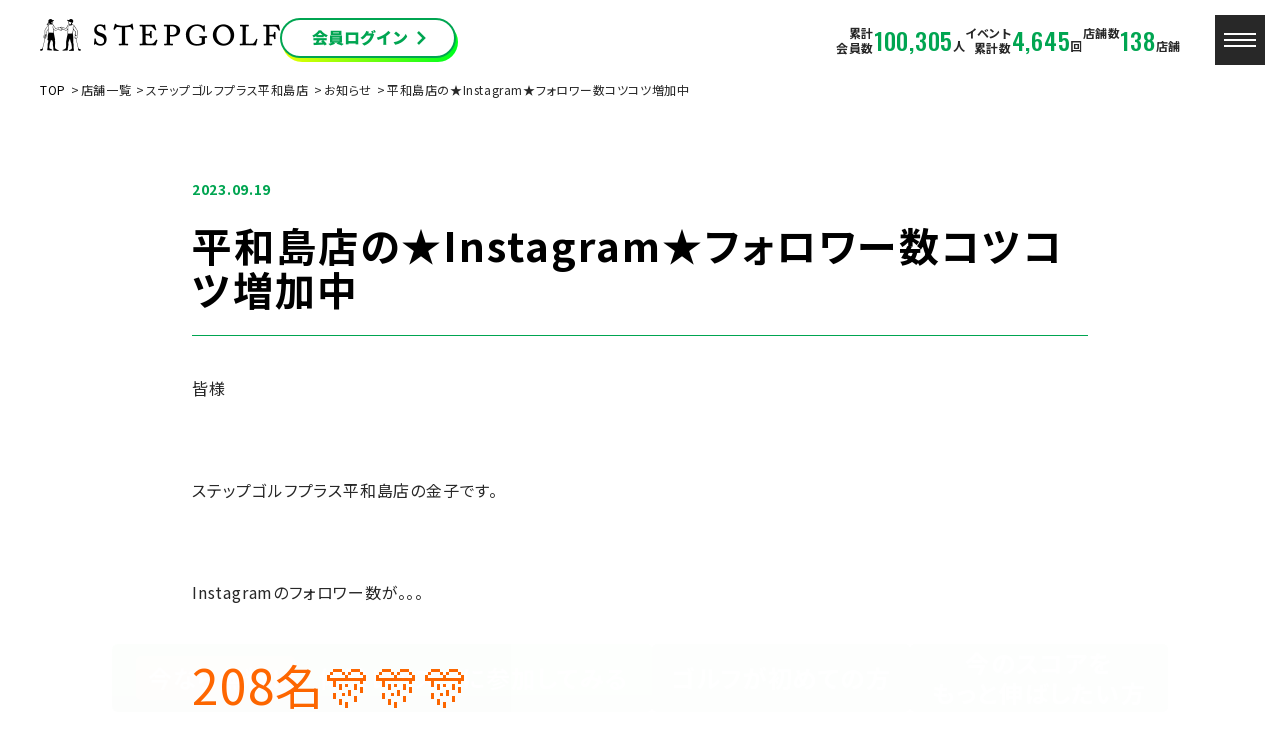

--- FILE ---
content_type: text/html; charset=UTF-8
request_url: https://www.stepgolf.co.jp/news/60403/
body_size: 18398
content:
<!DOCTYPE html>
<html dir="ltr" lang="ja"
	prefix="og: https://ogp.me/ns#"  class="no-js">

<head prefix="og: http://ogp.me/ns#  article: http://ogp.me/ns/article#">
    <!-- Google Tag Manager -->
    <script>(function(w,d,s,l,i){w[l]=w[l]||[];w[l].push({'gtm.start':
    new Date().getTime(),event:'gtm.js'});var f=d.getElementsByTagName(s)[0],
    j=d.createElement(s),dl=l!='dataLayer'?'&l='+l:'';j.async=true;j.src=
    'https://www.googletagmanager.com/gtm.js?id='+i+dl;f.parentNode.insertBefore(j,f);
    })(window,document,'script','dataLayer','GTM-NG3VJWPG');</script>
    <!-- End Google Tag Manager -->

    <!-- Google Tag Manager -->
    <script>(function(w,d,s,l,i){w[l]=w[l]||[];w[l].push({'gtm.start':
    new Date().getTime(),event:'gtm.js'});var f=d.getElementsByTagName(s)[0],
    j=d.createElement(s),dl=l!='dataLayer'?'&l='+l:'';j.async=true;j.src=
    'https://www.googletagmanager.com/gtm.js?id='+i+dl;f.parentNode.insertBefore(j,f);
    })(window,document,'script','dataLayer','GTM-TJRLT4C');</script>
    <!-- End Google Tag Manager -->

    <!-- Google Tag Manager 202411 FWH -->
    <script>(function(w,d,s,l,i){w[l]=w[l]||[];w[l].push({'gtm.start':
    new Date().getTime(),event:'gtm.js'});var f=d.getElementsByTagName(s)[0],
    j=d.createElement(s),dl=l!='dataLayer2024'?'&l='+l:'';j.async=true;j.src=
    'https://www.googletagmanager.com/gtm.js?id='+i+dl;f.parentNode.insertBefore(j,f);
    })(window,document,'script','dataLayer2024','GTM-T7KWNL3R');</script>
    <!-- End Google Tag Manager 202411 FWH -->

	<!-- Google Tag Manager 202510-->
	<script>(function(w,d,s,l,i){w[l]=w[l]||[];w[l].push({'gtm.start':
	new Date().getTime(),event:'gtm.js'});var f=d.getElementsByTagName(s)[0],
	j=d.createElement(s),dl=l!='dataLayer'?'&l='+l:'';j.async=true;j.src=
	'https://www.googletagmanager.com/gtm.js?id='+i+dl;f.parentNode.insertBefore(j,f);
	})(window,document,'script','dataLayer','GTM-K24R3ZRD');</script>
	<!-- End Google Tag Manager -->






    <meta charset="UTF-8">
    <meta http-equiv="X-UA-Compatible" content="IE=edge">
    <meta name="format-detection" content="telephone=no">
    <meta name="viewport" content="width=device-width, user-scalable=1, initial-scale=1, viewport-fit=cover">
    
    <!-- wp_head START -->
    <title>平和島店の★Instagram★フォロワー数コツコツ増加中  |  インドアゴルフ業界で店舗数No1,STEPGOLF</title>

		<!-- All in One SEO 4.3.4.1 - aioseo.com -->
		<meta name="robots" content="max-image-preview:large" />
		<link rel="canonical" href="https://www.stepgolf.co.jp/news/60403/" />
		<meta name="generator" content="All in One SEO (AIOSEO) 4.3.4.1 " />
		<meta property="og:locale" content="ja_JP" />
		<meta property="og:site_name" content="インドアゴルフ業界で店舗数No1,STEPGOLF |" />
		<meta property="og:type" content="article" />
		<meta property="og:url" content="https://www.stepgolf.co.jp/news/60403/" />
		<meta property="og:image" content="https://www.stepgolf.co.jp/wp-content/uploads/2023/03/ogp.jpg" />
		<meta property="og:image:secure_url" content="https://www.stepgolf.co.jp/wp-content/uploads/2023/03/ogp.jpg" />
		<meta property="og:image:width" content="1200" />
		<meta property="og:image:height" content="630" />
		<meta property="article:published_time" content="2023-09-18T23:00:23+00:00" />
		<meta property="article:modified_time" content="2023-09-15T04:16:45+00:00" />
		<meta name="twitter:card" content="summary_large_image" />
		<meta name="twitter:image" content="https://www.stepgolf.co.jp/wp-content/uploads/2023/03/ogp.jpg" />
		<script type="application/ld+json" class="aioseo-schema">
			{"@context":"https:\/\/schema.org","@graph":[{"@type":"BreadcrumbList","@id":"https:\/\/www.stepgolf.co.jp\/news\/60403\/#breadcrumblist","itemListElement":[{"@type":"ListItem","@id":"https:\/\/www.stepgolf.co.jp\/#listItem","position":1,"item":{"@type":"WebPage","@id":"https:\/\/www.stepgolf.co.jp\/","name":"\u30db\u30fc\u30e0","description":"\u30b9\u30c6\u30c3\u30d7\u30b4\u30eb\u30d5\u306f\u3001\u696d\u754c\u6700\u5b89\u3067\u3001\u30b3\u30b9\u30d1\u6700\u9ad8\u306e\u30a4\u30f3\u30c9\u30a2\u30b4\u30eb\u30d5\u30b9\u30af\u30fc\u30eb\u3002\u99c5\u8fd1\u3067\u3001\u901a\u3044\u653e\u984c\u30fb\u6253\u3061\u653e\u984c\u3001\u624b\u3076\u3089\u3067OK\u3002\u8a8d\u5b9a\u30b3\u30fc\u30c1\u306b\u3088\u308b\u30b3\u30fc\u30c1\u30ec\u30c3\u30b9\u30f3\u3001\u30b3\u30fc\u30b9\u30ec\u30c3\u30b9\u30f3\u3001\u30bb\u30eb\u30d5\u7df4\u7fd2\u3082\u5145\u5b9f\u3057\u3066\u3044\u307e\u3059\u3002\u672a\u7d4c\u9a13\u8005\u3084\u521d\u5fc3\u8005\u3001\u4e0a\u7d1a\u8005\u307e\u3067\u3001\u5e74\u9f62\u3084\u6027\u5225\u3092\u554f\u308f\u305a\u30b4\u30eb\u30d5\u3092\u697d\u3057\u3093\u3067\u3044\u305f\u3060\u3051\u307e\u3059\u3002\u5168\u56fd\u5c55\u958b\u52a0\u901f\u4e2d\u3002","url":"https:\/\/www.stepgolf.co.jp\/"},"nextItem":"https:\/\/www.stepgolf.co.jp\/news\/60403\/#listItem"},{"@type":"ListItem","@id":"https:\/\/www.stepgolf.co.jp\/news\/60403\/#listItem","position":2,"item":{"@type":"WebPage","@id":"https:\/\/www.stepgolf.co.jp\/news\/60403\/","name":"\u5e73\u548c\u5cf6\u5e97\u306e\u2605Instagram\u2605\u30d5\u30a9\u30ed\u30ef\u30fc\u6570\u30b3\u30c4\u30b3\u30c4\u5897\u52a0\u4e2d","url":"https:\/\/www.stepgolf.co.jp\/news\/60403\/"},"previousItem":"https:\/\/www.stepgolf.co.jp\/#listItem"}]},{"@type":"Organization","@id":"https:\/\/www.stepgolf.co.jp\/#organization","name":"\u30a4\u30f3\u30c9\u30a2\u30b4\u30eb\u30d5\u696d\u754c\u3067\u5e97\u8217\u6570No1,STEPGOLF","url":"https:\/\/www.stepgolf.co.jp\/"},{"@type":"Person","@id":"https:\/\/www.stepgolf.co.jp\/author\/heiwajima\/#author","url":"https:\/\/www.stepgolf.co.jp\/author\/heiwajima\/","name":"heiwajima","image":{"@type":"ImageObject","@id":"https:\/\/www.stepgolf.co.jp\/news\/60403\/#authorImage","url":"https:\/\/secure.gravatar.com\/avatar\/ab519e158dcd385d7fe53db6834a40305e879e77d7764449b14c2a7a0833fde8?s=96&d=mm&r=g","width":96,"height":96,"caption":"heiwajima"}},{"@type":"WebPage","@id":"https:\/\/www.stepgolf.co.jp\/news\/60403\/#webpage","url":"https:\/\/www.stepgolf.co.jp\/news\/60403\/","inLanguage":"ja","isPartOf":{"@id":"https:\/\/www.stepgolf.co.jp\/#website"},"breadcrumb":{"@id":"https:\/\/www.stepgolf.co.jp\/news\/60403\/#breadcrumblist"},"author":{"@id":"https:\/\/www.stepgolf.co.jp\/author\/heiwajima\/#author"},"creator":{"@id":"https:\/\/www.stepgolf.co.jp\/author\/heiwajima\/#author"},"datePublished":"2023-09-18T23:00:23+09:00","dateModified":"2023-09-15T04:16:45+09:00"},{"@type":"WebSite","@id":"https:\/\/www.stepgolf.co.jp\/#website","url":"https:\/\/www.stepgolf.co.jp\/","name":"\u30a4\u30f3\u30c9\u30a2\u30b4\u30eb\u30d5\u696d\u754c\u3067\u5e97\u8217\u6570No1,STEPGOLF","inLanguage":"ja","publisher":{"@id":"https:\/\/www.stepgolf.co.jp\/#organization"}}]}
		</script>
		<!-- All in One SEO -->

<link rel='dns-prefetch' href='//ajax.googleapis.com' />
<link rel='dns-prefetch' href='//cdnjs.cloudflare.com' />
<link rel='dns-prefetch' href='//unpkg.com' />
<link rel="alternate" type="application/rss+xml" title="インドアゴルフ業界で店舗数No1,STEPGOLF &raquo; フィード" href="https://www.stepgolf.co.jp/feed/" />
<link rel="alternate" type="application/rss+xml" title="インドアゴルフ業界で店舗数No1,STEPGOLF &raquo; コメントフィード" href="https://www.stepgolf.co.jp/comments/feed/" />
<style id='wp-img-auto-sizes-contain-inline-css' type='text/css'>
img:is([sizes=auto i],[sizes^="auto," i]){contain-intrinsic-size:3000px 1500px}
/*# sourceURL=wp-img-auto-sizes-contain-inline-css */
</style>
<style id='wp-block-library-inline-css' type='text/css'>
:root{--wp-block-synced-color:#7a00df;--wp-block-synced-color--rgb:122,0,223;--wp-bound-block-color:var(--wp-block-synced-color);--wp-editor-canvas-background:#ddd;--wp-admin-theme-color:#007cba;--wp-admin-theme-color--rgb:0,124,186;--wp-admin-theme-color-darker-10:#006ba1;--wp-admin-theme-color-darker-10--rgb:0,107,160.5;--wp-admin-theme-color-darker-20:#005a87;--wp-admin-theme-color-darker-20--rgb:0,90,135;--wp-admin-border-width-focus:2px}@media (min-resolution:192dpi){:root{--wp-admin-border-width-focus:1.5px}}.wp-element-button{cursor:pointer}:root .has-very-light-gray-background-color{background-color:#eee}:root .has-very-dark-gray-background-color{background-color:#313131}:root .has-very-light-gray-color{color:#eee}:root .has-very-dark-gray-color{color:#313131}:root .has-vivid-green-cyan-to-vivid-cyan-blue-gradient-background{background:linear-gradient(135deg,#00d084,#0693e3)}:root .has-purple-crush-gradient-background{background:linear-gradient(135deg,#34e2e4,#4721fb 50%,#ab1dfe)}:root .has-hazy-dawn-gradient-background{background:linear-gradient(135deg,#faaca8,#dad0ec)}:root .has-subdued-olive-gradient-background{background:linear-gradient(135deg,#fafae1,#67a671)}:root .has-atomic-cream-gradient-background{background:linear-gradient(135deg,#fdd79a,#004a59)}:root .has-nightshade-gradient-background{background:linear-gradient(135deg,#330968,#31cdcf)}:root .has-midnight-gradient-background{background:linear-gradient(135deg,#020381,#2874fc)}:root{--wp--preset--font-size--normal:16px;--wp--preset--font-size--huge:42px}.has-regular-font-size{font-size:1em}.has-larger-font-size{font-size:2.625em}.has-normal-font-size{font-size:var(--wp--preset--font-size--normal)}.has-huge-font-size{font-size:var(--wp--preset--font-size--huge)}.has-text-align-center{text-align:center}.has-text-align-left{text-align:left}.has-text-align-right{text-align:right}.has-fit-text{white-space:nowrap!important}#end-resizable-editor-section{display:none}.aligncenter{clear:both}.items-justified-left{justify-content:flex-start}.items-justified-center{justify-content:center}.items-justified-right{justify-content:flex-end}.items-justified-space-between{justify-content:space-between}.screen-reader-text{border:0;clip-path:inset(50%);height:1px;margin:-1px;overflow:hidden;padding:0;position:absolute;width:1px;word-wrap:normal!important}.screen-reader-text:focus{background-color:#ddd;clip-path:none;color:#444;display:block;font-size:1em;height:auto;left:5px;line-height:normal;padding:15px 23px 14px;text-decoration:none;top:5px;width:auto;z-index:100000}html :where(.has-border-color){border-style:solid}html :where([style*=border-top-color]){border-top-style:solid}html :where([style*=border-right-color]){border-right-style:solid}html :where([style*=border-bottom-color]){border-bottom-style:solid}html :where([style*=border-left-color]){border-left-style:solid}html :where([style*=border-width]){border-style:solid}html :where([style*=border-top-width]){border-top-style:solid}html :where([style*=border-right-width]){border-right-style:solid}html :where([style*=border-bottom-width]){border-bottom-style:solid}html :where([style*=border-left-width]){border-left-style:solid}html :where(img[class*=wp-image-]){height:auto;max-width:100%}:where(figure){margin:0 0 1em}html :where(.is-position-sticky){--wp-admin--admin-bar--position-offset:var(--wp-admin--admin-bar--height,0px)}@media screen and (max-width:600px){html :where(.is-position-sticky){--wp-admin--admin-bar--position-offset:0px}}

/*# sourceURL=wp-block-library-inline-css */
</style><style id='global-styles-inline-css' type='text/css'>
:root{--wp--preset--aspect-ratio--square: 1;--wp--preset--aspect-ratio--4-3: 4/3;--wp--preset--aspect-ratio--3-4: 3/4;--wp--preset--aspect-ratio--3-2: 3/2;--wp--preset--aspect-ratio--2-3: 2/3;--wp--preset--aspect-ratio--16-9: 16/9;--wp--preset--aspect-ratio--9-16: 9/16;--wp--preset--color--black: #000000;--wp--preset--color--cyan-bluish-gray: #abb8c3;--wp--preset--color--white: #ffffff;--wp--preset--color--pale-pink: #f78da7;--wp--preset--color--vivid-red: #cf2e2e;--wp--preset--color--luminous-vivid-orange: #ff6900;--wp--preset--color--luminous-vivid-amber: #fcb900;--wp--preset--color--light-green-cyan: #7bdcb5;--wp--preset--color--vivid-green-cyan: #00d084;--wp--preset--color--pale-cyan-blue: #8ed1fc;--wp--preset--color--vivid-cyan-blue: #0693e3;--wp--preset--color--vivid-purple: #9b51e0;--wp--preset--gradient--vivid-cyan-blue-to-vivid-purple: linear-gradient(135deg,rgb(6,147,227) 0%,rgb(155,81,224) 100%);--wp--preset--gradient--light-green-cyan-to-vivid-green-cyan: linear-gradient(135deg,rgb(122,220,180) 0%,rgb(0,208,130) 100%);--wp--preset--gradient--luminous-vivid-amber-to-luminous-vivid-orange: linear-gradient(135deg,rgb(252,185,0) 0%,rgb(255,105,0) 100%);--wp--preset--gradient--luminous-vivid-orange-to-vivid-red: linear-gradient(135deg,rgb(255,105,0) 0%,rgb(207,46,46) 100%);--wp--preset--gradient--very-light-gray-to-cyan-bluish-gray: linear-gradient(135deg,rgb(238,238,238) 0%,rgb(169,184,195) 100%);--wp--preset--gradient--cool-to-warm-spectrum: linear-gradient(135deg,rgb(74,234,220) 0%,rgb(151,120,209) 20%,rgb(207,42,186) 40%,rgb(238,44,130) 60%,rgb(251,105,98) 80%,rgb(254,248,76) 100%);--wp--preset--gradient--blush-light-purple: linear-gradient(135deg,rgb(255,206,236) 0%,rgb(152,150,240) 100%);--wp--preset--gradient--blush-bordeaux: linear-gradient(135deg,rgb(254,205,165) 0%,rgb(254,45,45) 50%,rgb(107,0,62) 100%);--wp--preset--gradient--luminous-dusk: linear-gradient(135deg,rgb(255,203,112) 0%,rgb(199,81,192) 50%,rgb(65,88,208) 100%);--wp--preset--gradient--pale-ocean: linear-gradient(135deg,rgb(255,245,203) 0%,rgb(182,227,212) 50%,rgb(51,167,181) 100%);--wp--preset--gradient--electric-grass: linear-gradient(135deg,rgb(202,248,128) 0%,rgb(113,206,126) 100%);--wp--preset--gradient--midnight: linear-gradient(135deg,rgb(2,3,129) 0%,rgb(40,116,252) 100%);--wp--preset--font-size--small: 13px;--wp--preset--font-size--medium: 20px;--wp--preset--font-size--large: 36px;--wp--preset--font-size--x-large: 42px;--wp--preset--spacing--20: 0.44rem;--wp--preset--spacing--30: 0.67rem;--wp--preset--spacing--40: 1rem;--wp--preset--spacing--50: 1.5rem;--wp--preset--spacing--60: 2.25rem;--wp--preset--spacing--70: 3.38rem;--wp--preset--spacing--80: 5.06rem;--wp--preset--shadow--natural: 6px 6px 9px rgba(0, 0, 0, 0.2);--wp--preset--shadow--deep: 12px 12px 50px rgba(0, 0, 0, 0.4);--wp--preset--shadow--sharp: 6px 6px 0px rgba(0, 0, 0, 0.2);--wp--preset--shadow--outlined: 6px 6px 0px -3px rgb(255, 255, 255), 6px 6px rgb(0, 0, 0);--wp--preset--shadow--crisp: 6px 6px 0px rgb(0, 0, 0);}:where(.is-layout-flex){gap: 0.5em;}:where(.is-layout-grid){gap: 0.5em;}body .is-layout-flex{display: flex;}.is-layout-flex{flex-wrap: wrap;align-items: center;}.is-layout-flex > :is(*, div){margin: 0;}body .is-layout-grid{display: grid;}.is-layout-grid > :is(*, div){margin: 0;}:where(.wp-block-columns.is-layout-flex){gap: 2em;}:where(.wp-block-columns.is-layout-grid){gap: 2em;}:where(.wp-block-post-template.is-layout-flex){gap: 1.25em;}:where(.wp-block-post-template.is-layout-grid){gap: 1.25em;}.has-black-color{color: var(--wp--preset--color--black) !important;}.has-cyan-bluish-gray-color{color: var(--wp--preset--color--cyan-bluish-gray) !important;}.has-white-color{color: var(--wp--preset--color--white) !important;}.has-pale-pink-color{color: var(--wp--preset--color--pale-pink) !important;}.has-vivid-red-color{color: var(--wp--preset--color--vivid-red) !important;}.has-luminous-vivid-orange-color{color: var(--wp--preset--color--luminous-vivid-orange) !important;}.has-luminous-vivid-amber-color{color: var(--wp--preset--color--luminous-vivid-amber) !important;}.has-light-green-cyan-color{color: var(--wp--preset--color--light-green-cyan) !important;}.has-vivid-green-cyan-color{color: var(--wp--preset--color--vivid-green-cyan) !important;}.has-pale-cyan-blue-color{color: var(--wp--preset--color--pale-cyan-blue) !important;}.has-vivid-cyan-blue-color{color: var(--wp--preset--color--vivid-cyan-blue) !important;}.has-vivid-purple-color{color: var(--wp--preset--color--vivid-purple) !important;}.has-black-background-color{background-color: var(--wp--preset--color--black) !important;}.has-cyan-bluish-gray-background-color{background-color: var(--wp--preset--color--cyan-bluish-gray) !important;}.has-white-background-color{background-color: var(--wp--preset--color--white) !important;}.has-pale-pink-background-color{background-color: var(--wp--preset--color--pale-pink) !important;}.has-vivid-red-background-color{background-color: var(--wp--preset--color--vivid-red) !important;}.has-luminous-vivid-orange-background-color{background-color: var(--wp--preset--color--luminous-vivid-orange) !important;}.has-luminous-vivid-amber-background-color{background-color: var(--wp--preset--color--luminous-vivid-amber) !important;}.has-light-green-cyan-background-color{background-color: var(--wp--preset--color--light-green-cyan) !important;}.has-vivid-green-cyan-background-color{background-color: var(--wp--preset--color--vivid-green-cyan) !important;}.has-pale-cyan-blue-background-color{background-color: var(--wp--preset--color--pale-cyan-blue) !important;}.has-vivid-cyan-blue-background-color{background-color: var(--wp--preset--color--vivid-cyan-blue) !important;}.has-vivid-purple-background-color{background-color: var(--wp--preset--color--vivid-purple) !important;}.has-black-border-color{border-color: var(--wp--preset--color--black) !important;}.has-cyan-bluish-gray-border-color{border-color: var(--wp--preset--color--cyan-bluish-gray) !important;}.has-white-border-color{border-color: var(--wp--preset--color--white) !important;}.has-pale-pink-border-color{border-color: var(--wp--preset--color--pale-pink) !important;}.has-vivid-red-border-color{border-color: var(--wp--preset--color--vivid-red) !important;}.has-luminous-vivid-orange-border-color{border-color: var(--wp--preset--color--luminous-vivid-orange) !important;}.has-luminous-vivid-amber-border-color{border-color: var(--wp--preset--color--luminous-vivid-amber) !important;}.has-light-green-cyan-border-color{border-color: var(--wp--preset--color--light-green-cyan) !important;}.has-vivid-green-cyan-border-color{border-color: var(--wp--preset--color--vivid-green-cyan) !important;}.has-pale-cyan-blue-border-color{border-color: var(--wp--preset--color--pale-cyan-blue) !important;}.has-vivid-cyan-blue-border-color{border-color: var(--wp--preset--color--vivid-cyan-blue) !important;}.has-vivid-purple-border-color{border-color: var(--wp--preset--color--vivid-purple) !important;}.has-vivid-cyan-blue-to-vivid-purple-gradient-background{background: var(--wp--preset--gradient--vivid-cyan-blue-to-vivid-purple) !important;}.has-light-green-cyan-to-vivid-green-cyan-gradient-background{background: var(--wp--preset--gradient--light-green-cyan-to-vivid-green-cyan) !important;}.has-luminous-vivid-amber-to-luminous-vivid-orange-gradient-background{background: var(--wp--preset--gradient--luminous-vivid-amber-to-luminous-vivid-orange) !important;}.has-luminous-vivid-orange-to-vivid-red-gradient-background{background: var(--wp--preset--gradient--luminous-vivid-orange-to-vivid-red) !important;}.has-very-light-gray-to-cyan-bluish-gray-gradient-background{background: var(--wp--preset--gradient--very-light-gray-to-cyan-bluish-gray) !important;}.has-cool-to-warm-spectrum-gradient-background{background: var(--wp--preset--gradient--cool-to-warm-spectrum) !important;}.has-blush-light-purple-gradient-background{background: var(--wp--preset--gradient--blush-light-purple) !important;}.has-blush-bordeaux-gradient-background{background: var(--wp--preset--gradient--blush-bordeaux) !important;}.has-luminous-dusk-gradient-background{background: var(--wp--preset--gradient--luminous-dusk) !important;}.has-pale-ocean-gradient-background{background: var(--wp--preset--gradient--pale-ocean) !important;}.has-electric-grass-gradient-background{background: var(--wp--preset--gradient--electric-grass) !important;}.has-midnight-gradient-background{background: var(--wp--preset--gradient--midnight) !important;}.has-small-font-size{font-size: var(--wp--preset--font-size--small) !important;}.has-medium-font-size{font-size: var(--wp--preset--font-size--medium) !important;}.has-large-font-size{font-size: var(--wp--preset--font-size--large) !important;}.has-x-large-font-size{font-size: var(--wp--preset--font-size--x-large) !important;}
/*# sourceURL=global-styles-inline-css */
</style>

<style id='classic-theme-styles-inline-css' type='text/css'>
/*! This file is auto-generated */
.wp-block-button__link{color:#fff;background-color:#32373c;border-radius:9999px;box-shadow:none;text-decoration:none;padding:calc(.667em + 2px) calc(1.333em + 2px);font-size:1.125em}.wp-block-file__button{background:#32373c;color:#fff;text-decoration:none}
/*# sourceURL=/wp-includes/css/classic-themes.min.css */
</style>
<link rel='stylesheet' id='wp-pagenavi-css' href='https://www.stepgolf.co.jp/wp-content/plugins/wp-pagenavi/pagenavi-css.css?ver=2.70' type='text/css' media='all' />
<link rel='stylesheet' id='swiper-css' href='https://cdnjs.cloudflare.com/ajax/libs/Swiper/5.4.3/css/swiper.min.css?ver=5.4.3' type='text/css' media='all' />
<link rel='stylesheet' id='modal-css' href='https://cdnjs.cloudflare.com/ajax/libs/jquery-modal/0.9.1/jquery.modal.min.css?ver=0.9.1' type='text/css' media='all' />
<link rel='stylesheet' id='scrollhint-css' href='https://unpkg.com/scroll-hint@latest/css/scroll-hint.css?ver=1.0' type='text/css' media='all' />
<link rel='stylesheet' id='style-css' href='https://www.stepgolf.co.jp/wp-content/themes/stepgolf2023/_assets/css/style.css?ver=1.0' type='text/css' media='all' />
<link rel='shortlink' href='https://www.stepgolf.co.jp/?p=60403' />
<link rel="apple-touch-icon" sizes="180x180" href="/wp-content/uploads/fbrfg/apple-touch-icon.png">
<link rel="icon" type="image/png" sizes="32x32" href="/wp-content/uploads/fbrfg/favicon-32x32.png">
<link rel="icon" type="image/png" sizes="16x16" href="/wp-content/uploads/fbrfg/favicon-16x16.png">
<link rel="manifest" href="/wp-content/uploads/fbrfg/site.webmanifest">
<link rel="mask-icon" href="/wp-content/uploads/fbrfg/safari-pinned-tab.svg" color="#5bbad5">
<link rel="shortcut icon" href="/wp-content/uploads/fbrfg/favicon.ico">
<meta name="msapplication-TileColor" content="#da532c">
<meta name="msapplication-config" content="/wp-content/uploads/fbrfg/browserconfig.xml">
<meta name="theme-color" content="#ffffff"><link rel="icon" href="https://www.stepgolf.co.jp/wp-content/uploads/2023/03/cropped-favicon-1-32x32.png" sizes="32x32" />
<link rel="icon" href="https://www.stepgolf.co.jp/wp-content/uploads/2023/03/cropped-favicon-1-192x192.png" sizes="192x192" />
<link rel="apple-touch-icon" href="https://www.stepgolf.co.jp/wp-content/uploads/2023/03/cropped-favicon-1-180x180.png" />
<meta name="msapplication-TileImage" content="https://www.stepgolf.co.jp/wp-content/uploads/2023/03/cropped-favicon-1-270x270.png" />
    <!-- wp_head END -->

    <style>
    .custom-map-control-button {
        background-color: #fff;
        border: 0;
        border-radius: 2px;
        box-shadow: 0 1px 4px -1px rgba(0, 0, 0, 0.3);
        margin: 10px;
        padding: 0 0.5em;
        font: 400 18px Roboto, Arial, sans-serif;
        overflow: hidden;
        height: 40px;
        cursor: pointer;
    }
    .custom-map-control-button:hover {
        background: rgb(235, 235, 235);
    }
    </style>
    <!--【柏駅前店】HPへの構造化タグ埋め込み　20240902-->
            

</head>



<body class="is_page__single is_post__news is_arti__60403 is_arti__60403 is_singleTerm__メディア掲載-その他 is_singleTerm__4 is_singleTerm__heiwajima_top is_singleTerm__40 is_page__lower" id="#top">
    <!-- Google Tag Manager (noscript) -->
    <noscript><iframe src="https://www.googletagmanager.com/ns.html?id=GTM-NG3VJWPG"
    height="0" width="0" style="display:none;visibility:hidden"></iframe></noscript>
    <!-- End Google Tag Manager (noscript) -->

    <!-- Google Tag Manager (noscript) -->
    <noscript><iframe src="https://www.googletagmanager.com/ns.html?id=GTM-TJRLT4C"
    height="0" width="0" style="display:none;visibility:hidden"></iframe></noscript>
    <!-- End Google Tag Manager (noscript) -->

    <!-- Google Tag Manager (noscript) 202411 FWH -->
    <noscript><iframe src="https://www.googletagmanager.com/ns.html?id=GTM-T7KWNL3R"
    height="0" width="0" style="display:none;visibility:hidden"></iframe></noscript>
    <!-- End Google Tag Manager (noscript) 202411 FWH -->

	<!-- Google Tag Manager (noscript) 202510-->
	<noscript><iframe src="https://www.googletagmanager.com/ns.html?id=GTM-K24R3ZRD"
	height="0" width="0" style="display:none;visibility:hidden"></iframe></noscript>
	<!-- End Google Tag Manager (noscript) -->	

    <!-- //////////////////// HEADER START //////////////////// -->
    <header class="siteHeader">
        <div class="siteHeader__inner">
            <div class="siteHeader__cont">
                <a class="siteHeader__logo" href="https://www.stepgolf.co.jp">
                    <p>
                        <img class="u-pcDb" src="https://www.stepgolf.co.jp/wp-content/themes/stepgolf2023/_assets/images/common/logo.png" alt="">
                        <img class="u-spDb" src="https://www.stepgolf.co.jp/wp-content/themes/stepgolf2023/_assets/images/common/logo_sp.png" alt="">
                    </p>
                </a>
                <a class="siteHeader__memberLogin" href="https://yoyaku.stepgolf.net/admin/clogin.php" target="_blank">
                    <img src="https://www.stepgolf.co.jp/wp-content/themes/stepgolf2023/_assets/images/common/header_bg-03.png" alt="" class="u-pcDb">
                    <img src="https://www.stepgolf.co.jp/wp-content/themes/stepgolf2023/_assets/images/common/header_bg-03_sp.png" alt="" class="u-spDb">
                </a>
            </div>
            <div class="siteHeader__cont">
                <ul class="siteHeader__stats u-pcDf">
                    <li class="siteHeader__statsItem"><span class="siteHeader__statsItemTtl">累計<br>会員数</span>
                    <p class="siteHeader__statsItemNum">100,305<span class="siteHeader__statsItemNumSpan">人</span></p>
                    </li>
                    <li class="siteHeader__statsItem"><span class="siteHeader__statsItemTtl">イベント<br>累計数</span>
                    <p class="siteHeader__statsItemNum">4,645<span class="siteHeader__statsItemNumSpan">回</span></p>
                    </li>
                    <li class="siteHeader__statsItem"><span class="siteHeader__statsItemTtl">店舗数</span>
                    <p class="siteHeader__statsItemNum">138<span class="siteHeader__statsItemNumSpan">店舗</span></p>
                    </li>
                </ul>
                <a class="siteHeader__navBtn" href="javascript:void(0);">
                    <span class="siteHeader__navBtnMid"></span>
                    <span class="siteHeader__navBtnMid"></span>
                    <span class="siteHeader__navBtnMid"></span>
                </a>


                <!-- PC Global Navi Start -->
                <nav class="siteHeader__nav" role="navigation">
                    <div class="siteHeader__navInner">
                        <div class="siteHeader__btnList u-spDb">
                            <a class="siteHeader__btnListLink" href="https://www.stepgolf.co.jp/coach/" target="_blank">コーチ募集中！</a>
                        </div>
                        <div class="siteHeader__btnList u-spDb">
                            <a class="siteHeader__btnListLink" href="https://fc.stepgolf.co.jp/" target="_blank">好きなゴルフで新しいビジネスを。<br>フランチャイズオーナーを大・大・大募集</a>
                        </div>
                        <div class="siteHeader__nav01">
                            <ul class="siteHeader__navList">
                                <li class="siteHeader__navListItem">
                                    <span class="siteHeader__navListItemHeader">店舗を探す</span>
                                    <div class="siteHeader__navListItemSub">
                                        <!-- <a class="siteHeader__navListItemSubLink" href="https://www.stepgolf.co.jp?s=&type=店舗一覧から探す">店舗を探す</a> -->
                                        <a class="siteHeader__navListItemSubLink" href="https://www.stepgolf.co.jp?s=&type=地図から探す">地図から探す</a>
                                        <a class="siteHeader__navListItemSubLink" href="https://www.stepgolf.co.jp/store/">店舗一覧から探す</a>
                                        <div class="siteHeader__navListItemSubFlex">
                                            <a href="https://www.stepgolf.co.jp/store/#北海道" class="siteHeader__navListItemSubFlexItem">北海道</a>
                                            <a href="https://www.stepgolf.co.jp/store/#東北" class="siteHeader__navListItemSubFlexItem">東北</a>
                                            <a href="https://www.stepgolf.co.jp/store/#関東" class="siteHeader__navListItemSubFlexItem">関東</a>
                                            <a href="https://www.stepgolf.co.jp/store/#九州" class="siteHeader__navListItemSubFlexItem">九州</a>
                                            <a href="https://www.stepgolf.co.jp/store/#関西" class="siteHeader__navListItemSubFlexItem">関西</a>
                                            <a href="https://www.stepgolf.co.jp/store/#中部" class="siteHeader__navListItemSubFlexItem">中部</a>											
                                            <a href="https://www.stepgolf.co.jp/store/#中国" class="siteHeader__navListItemSubFlexItem">中国</a>											
                                            <a href="https://www.stepgolf.co.jp/store/#四国" class="siteHeader__navListItemSubFlexItem">四国</a>																						
                                        </div>
                                    </div>
                                </li>
                                <li class="siteHeader__navListItem">
                                    <a href="https://www.stepgolf.co.jp/about/" class="siteHeader__navListItemHeader u-mainLink">ステップゴルフとは</a>
                                    <div class="siteHeader__navListItemSub u-spDb">
                                        <a class="siteHeader__navListItemSubLink" href="https://www.stepgolf.co.jp/3min/">数字で見るステップゴルフ</a>
                                        <a class="siteHeader__navListItemSubLink" href="https://www.stepgolf.co.jp/reason/first/">ゴルフが初めての方／初めて間もない方へ</a>
                                        <a class="siteHeader__navListItemSubLink" href="https://www.stepgolf.co.jp/reason/score/">今のスコアをもっと伸ばしたい方へ</a>
                                    </div>
                                </li>
                                <li class="siteHeader__navListItem"><a href="https://www.stepgolf.co.jp/system/" class="siteHeader__navListItemHeader u-mainLink">料金・入会について</a></li>
                            </ul>
                            <ul class="siteHeader__navList">
                                <li class="siteHeader__navListItem"><a href="https://www.stepgolf.co.jp/voice" class="siteHeader__navListItemHeader u-mainLink">会員様の声</a></li>
                                <li class="siteHeader__navListItem">
                                    <span class="siteHeader__navListItemHeader">コースレッスン</span>
                                    <div class="siteHeader__navListItemSub">
                                        <a class="siteHeader__navListItemSubLink" href="https://www.stepgolf.co.jp/lesson/">開催スケジュール</a>
                                    </div>
                                </li>
                                <li class="siteHeader__navListItem">
                                    <a href="https://www.stepgolf.co.jp/news" class="siteHeader__navListItemHeader u-mainLink">お知らせ</a>
                                </li>
                                <li class="siteHeader__navListItem">
                                    <span class="siteHeader__navListItemHeader">店舗の種類</span>
                                    <div class="siteHeader__navListItemSub">
                                        <a class="siteHeader__navListItemSubLink" href="https://www.stepgolf.co.jp/about/stepgolf/">ステップゴルフ</a>
                                        <a class="siteHeader__navListItemSubLink" href="https://www.stepgolf.co.jp/about/stepgolfplus/">ステップゴルフ プラス</a>
                                        <a class="siteHeader__navListItemSubLink u-newTab" href="https://www.stepgolf.co.jp/extra_top/"  target="_blank">STEPGOLF EXtra</a>
                                        <a class="siteHeader__navListItemSubLink u-newTab" href="https://premium.stepgolf.co.jp/" target="_blank">STEPGOLF PREMIUM</a>
                                    </div>
                                </li>
                            </ul>
                        </div>
                        <div class="siteHeader__nav02">
                            <ul class="siteHeader__exList">
                                <li class="siteHeader__exListItem"><a class="siteHeader__exListItemLink" href="https://www.stepgolf.co.jp/voice/#members">いろいろなステップゴルフの様子</a></li>
                                <li class="siteHeader__exListItem"><a class="siteHeader__exListItemLink u-newTab" href="https://www.stepgolf.co.jp/recruit/" target="_blank">採用情報</a></li>
                                <li class="siteHeader__exListItem"><a class="siteHeader__exListItemLink u-newTab" href="https://fc.stepgolf.co.jp/" target="_blank">フランチャイズオーナー募集サイト</a></li>
                                <li class="siteHeader__exListItem"><a class="siteHeader__exListItemLink" href="https://www.stepgolf.co.jp/store/">店舖一覧</a></li>
                                <li class="siteHeader__exListItem"><a class="siteHeader__exListItemLink" href="https://www.stepgolf.co.jp/privacy">プライバシーポリシー・サイトポリシー</a></li>
                                <li class="siteHeader__exListItem"><a class="siteHeader__exListItemLink u-newTab" href="https://stepgolf-inc.jp/" target="_blank">企業サイト</a></li>
                                <li class="siteHeader__exListItem"><a class="siteHeader__exListItemLink u-newTab" href="https://www.stepgolf.co.jp/articles/" target="_blank">ゴルフの基礎を学べるメディア</a></li>
                            </ul>
                            <div class="siteHeader__btnList">
                                <a class="siteHeader__btnListLink u-pcDf" href="https://www.stepgolf.co.jp/coach/" target="_blank">コーチ募集中！</a>
                                <a class="siteHeader__btnListLink u-pcDf" href="https://fc.stepgolf.co.jp/" target="_blank">好きなゴルフで新しいビジネスを。<br>フランチャイズオーナーを大・大・大募集</a>
                                <a class="siteHeader__btnListLink js-modal"  href="#modal01" rel="modal:open">無料体験を<br>お申し込みの方はコチラ！</a>
                                                            </div>
                        </div>
                    </div>
                </nav>
                <!-- PC Global Navi End -->
            </div>
        </div>
    </header>
    <!-- //////////////////// HEADER END //////////////////// -->





    <!-- //////////////////// CONTENT START //////////////////// -->
    <main class="siteContent" role="main">
        
        <section class="floatBnr">
            <div class="floatBnr__inner">
                                <a class="floatBnr__link01 js-modal"  href="#modal01" rel="modal:open">
                    <span class="floatBnr__link01Span">今なら<br class="u-spDb">無料！</span>
                    <p class="floatBnr__link01Txt">体験レッスン<span class="floatBnr__link01Small">に</span>参加してみる</p>
                </a>
                <a class="floatBnr__link02" href="https://www.stepgolf.co.jp/reason/first/">ゴルフが初めての方</a>
                <a class="floatBnr__link02" href="https://www.stepgolf.co.jp/reason/score/">今のスコアを<br>もっと伸ばしたい方</a>
                            </div>
        </section>

        <section class="topPageSec11 u-spDb">
            <ul class="topPageSec11__stats">
                <li class="topPageSec11__statsItem"><span class="topPageSec11__statsItemTtl">累計<br>会員数</span>
                <p class="topPageSec11__statsItemNum">100,305<span class="topPageSec11__statsItemNumSpan">人</span></p>
                </li>
                <li class="topPageSec11__statsItem"><span class="topPageSec11__statsItemTtl">イベント<br>累計数</span>
                <p class="topPageSec11__statsItemNum">4,645<span class="topPageSec11__statsItemNumSpan">回</span></p>
                </li>
                <li class="topPageSec11__statsItem"><span class="topPageSec11__statsItemTtl">店舗数</span>
                <p class="topPageSec11__statsItemNum">138<span class="topPageSec11__statsItemNumSpan">店舗</span></p>
                </li>
            </ul>
        </section><script type="application/ld+json">{"@context":"https://schema.org","@type":"BreadcrumbList","itemListElement":[{"@type":"ListItem","position":1,"item":{"@id":"https://www.stepgolf.co.jp","name":"TOP"}},{"@type":"ListItem","position":2,"item":{"@id":"https://www.stepgolf.co.jp/store/","name":"店舗一覧"}},{"@type":"ListItem","position":3,"item":{"@id":"https://www.stepgolf.co.jp/store/heiwajima_top/","name":"ステップゴルフプラス平和島店"}},{"@type":"ListItem","position":4,"item":{"@id":"https://www.stepgolf.co.jp/news-storeblog/heiwajima_top","name":"お知らせ"}},{"@type":"ListItem","position":5,"item":{"@id":"https://www.stepgolf.co.jp/news/60403/","name":"平和島店の★Instagram★フォロワー数コツコツ増加中"}}]}</script>
<div class="bread">
    <div class="bread__list">
        <div class="bread__listItem">
            <a href="https://www.stepgolf.co.jp" class="breadArea__pageLink">TOP</a>
        </div>
                    <a href="https://www.stepgolf.co.jp/store/" class="bread__listItem">
                店舗一覧            </a>
                            <a href="https://www.stepgolf.co.jp/store/heiwajima_top/" class="bread__listItem">
                ステップゴルフプラス平和島店            </a>
                            <a href="https://www.stepgolf.co.jp/news-storeblog/heiwajima_top" class="bread__listItem">
                お知らせ            </a>
                                    <div class="bread__listItem">平和島店の★Instagram★フォロワー数コツコツ増加中</div>
            </div>
</div>
<section class="newsPageSecDetail">
  <div class="newsPageSecDetail__inner">
    <div class="newsPageSecDetail__flex"><span class="newsPageSecDetail__flexDt">2023.09.19</span>
              
    </div>
    <h1 class="c-mainHeader">平和島店の★Instagram★フォロワー数コツコツ増加中</h1>
    <div class="newsPageSecDetail__cont">
                                        <p>皆様</p>
<p>&nbsp;</p>
<p>&nbsp;</p>
<p>ステップゴルフプラス平和島店の金子です。</p>
<p>&nbsp;</p>
<p>&nbsp;</p>
<p>Instagramのフォロワー数が。。。</p>
<p>&nbsp;</p>
<p><span style="font-size: 36pt;color: #ff6600">208名🎊🎊🎊</span></p>
<p>&nbsp;</p>
<p><span style="font-size: 24pt">ありがとうございます&lt;m(__)m&gt;</span></p>
<p>&nbsp;</p>
<p>先月からの目標「205」突破を大きく上回り「208」名達成👏👏👏👏</p>
<p>うれしいですね。</p>
<p>&nbsp;</p>
<p>これからも少しずつ投稿していきますので、少しずつ見ていただけるとうれしいです。 </p>
<p>来月の目標は、欲張らず210名！！</p>
<p>&nbsp;</p>
<p>&nbsp;</p>
<p>これからも平和島店の応援をよろしくお願いいたします。 🙄 </p>
<p>&nbsp;</p>
<p>&nbsp;</p>
<p>【当店限定のお友達紹介キャンペーン実施中】</p>
<p>是非！！ご紹介してください。お友達と楽しくインドアゴルフをやりましょう！！</p>
<p><img fetchpriority="high" decoding="async" class="alignnone  wp-image-44578" src="https://www.stepgolf.co.jp/wp-content/uploads/2023/06/2c31229448b793a27674afa5f6ba950e-215x300.png" alt="" width="437" height="610" srcset="https://www.stepgolf.co.jp/wp-content/uploads/2023/06/2c31229448b793a27674afa5f6ba950e-215x300.png 215w, https://www.stepgolf.co.jp/wp-content/uploads/2023/06/2c31229448b793a27674afa5f6ba950e.png 577w" sizes="(max-width: 437px) 100vw, 437px" /></p>
<p>🦟</p>
<p>&nbsp;</p>
<p><strong>【平和島店限定特典】</strong></p>
<p><strong>①</strong><strong>天然温泉平和島　入館料200円割引</strong></p>
<p><strong>②</strong><strong>平和島スターボウル　貸靴無料</strong></p>
<p><strong>③BIGFUN</strong><strong>駐車場、パーク3駐車場　2時間無料</strong></p>
<p>&nbsp;</p>
<p>～～～～～～～～～～～～～～～～～～～～～～～～～</p>
<p>ステップゴルフプラス平和島店（BIGFUN平和島）</p>
<p>住所：〒143-0006　東京都大田区平和島1‐1‐1　BIGFUN平和島1F</p>
<p>電話：03‐3768-9801</p>
<p>H   P : <a href="https://www.stepgolf.co.jp/heiwajima_top/">https://www.stepgolf.co.jp/heiwajima_top/</a></p>
<p>インスタ：<a href="https://instagram.com/stepgolf_heiwajima?r=nametag">https://instagram.com/stepgolf_heiwajima?r=nametag</a></p>
<p>東京都大田区のゴルフ練習場<br />
24時間営業の完全予約の会員制インドアゴルフスクール<br />
全打席スイング解析機＆弾道測定機（スカイトラック）完備</p>
<p>駐車場完備＆平和島駅、大森駅から直通ワンコインバス運行</p>
<p>～～～～～～～～～～～～～～～～～～～～～～～～～</p>                            </div>
            <a class="c-roundBtnIcon c-orange" href="https://www.stepgolf.co.jp/news-storeblog/heiwajima_top">記事一覧へ</a>
        
      </div>
</section></main><!-- siteContent -->
<!-- //////////////////// CONTENT END //////////////////// -->




<!-- //////////////////// FOOTER START //////////////////// -->
<footer class="siteFooter">
    <a class="c-roundBtnIcon c-green u-spDb" href="https://www.stepgolf.co.jp/store/">店舗一覧</a>
    <div class="siteFooter__cont">
        <h2 class="siteFooter__header">サイトマップ</h2>
        <div class="siteFooter__flex">
        <ul class="siteFooter__list">
            <li class="siteFooter__listItem"><a class="siteFooter__listItemLink u-mainLink" href="https://www.stepgolf.co.jp">TOP</a></li>
            <li class="siteFooter__listItem"><a class="siteFooter__listItemLink u-mainLink" href="https://www.stepgolf.co.jp/store/">店舗を探す</a></li>
            <!-- <li class="siteFooter__listItem"><a class="siteFooter__listItemLink" href="https://www.stepgolf.co.jp?s=&type=地図から探す">－地図から探す</a></li>
            <li class="siteFooter__listItem"><a class="siteFooter__listItemLink" href="https://www.stepgolf.co.jp?s=&type=店舗一覧から探す">－エリア別一覧から探す</a></li> -->
            <li class="siteFooter__listItem"><a class="siteFooter__listItemLink u-mainLink" href="https://www.stepgolf.co.jp/#reason">ステップゴルフが選ばれる理由</a></li>
            <li class="siteFooter__listItem"><a class="siteFooter__listItemLink u-mainLink" href="https://www.stepgolf.co.jp/about/">ステップゴルフとは</a></li>
            <li class="siteFooter__listItem"><a class="siteFooter__listItemLink" href="https://www.stepgolf.co.jp/3min/">－数字で見るステップゴルフ</a></li>
            <li class="siteFooter__listItem"><a class="siteFooter__listItemLink" href="https://www.stepgolf.co.jp/reason/first/">－ゴルフが初めての方/初めて間もない方へ</a></li>
            <li class="siteFooter__listItem"><a class="siteFooter__listItemLink" href="https://www.stepgolf.co.jp/reason/score/">－今のスコアをもっと伸ばしたい方へ</a></li>
        </ul>
        <ul class="siteFooter__list">
            <li class="siteFooter__listItem"><a class="siteFooter__listItemLink u-mainLink" href="https://www.stepgolf.co.jp/system/">料金・入会について</a></li>
            <li class="siteFooter__listItem"><a class="siteFooter__listItemLink u-mainLink" href="https://www.stepgolf.co.jp/voice/">会員様の声</a></li>
            <li class="siteFooter__listItem"><a class="siteFooter__listItemLink u-mainLink" href="https://www.stepgolf.co.jp/lesson/">コースレッスン</a></li>
            <li class="siteFooter__listItem"><a class="siteFooter__listItemLink u-mainLink" href="https://www.stepgolf.co.jp/news/">お知らせ</a></li>
            <li class="siteFooter__listItem"><a class="siteFooter__listItemLink u-mainLink u-noHover" href="javascript:void(0);">店舗の種類</a></li>
            <li class="siteFooter__listItem"><a class="siteFooter__listItemLink" href="https://www.stepgolf.co.jp/about/stepgolf/">－ステップゴルフ</a></li>
            <li class="siteFooter__listItem"><a class="siteFooter__listItemLink" href="https://www.stepgolf.co.jp/about/stepgolfplus/">－ステップゴルフ プラス</a></li>
            <li class="siteFooter__listItem"><a class="siteFooter__listItemLink" href="https://www.stepgolf.co.jp/extra_top/"  target="_blank">－STEPGOLF EXtra</a></li>
            <li class="siteFooter__listItem"><a class="siteFooter__listItemLink" href="https://premium.stepgolf.co.jp/" target="_blank">－STEPGOLF PREMIUM</a></li>
        </ul>
        <ul class="siteFooter__list">
            <li class="siteFooter__listItem"><a class="siteFooter__listItemLink u-mainLink" href="https://www.stepgolf.co.jp/voice/#members">いろいろなステップゴルフの様子</a>
            <li class="siteFooter__listItem"><a class="siteFooter__listItemLink u-mainLink" href="https://www.stepgolf.co.jp/privacy">プライバシーポリシー・サイトポリシー</a></li>
            <li class="siteFooter__listItem u-mTop40"><a class="siteFooter__listItemLink u-newTab" href="https://www.stepgolf.co.jp/articles/" target="_blank">ゴルフの基礎を学べるメディア</a></li>
            <li class="siteFooter__listItem"><a class="siteFooter__listItemLink u-newTab" href="https://www.stepgolf.co.jp/recruit/" target="_blank">採用情報</a></li>
            <li class="siteFooter__listItem"><a class="siteFooter__listItemLink u-newTab" href="https://fc.stepgolf.co.jp/" target="_blank">フランチャイズオーナー募集サイト</a></li>
        </ul>
        </div>
    </div>

    
        <div class="siteFooter__cont u-brBtm">
            <h2 class="siteFooter__header">店舗一覧</h2>
            <div class="siteFooter__flex">
            <ul class="siteFooter__list02">
                                                                                                                                                                            <li class="siteFooter__listItemStore">
                                <a class="siteFooter__listItemStoreLink" href="https://www.stepgolf.co.jp/store/sapporo_odori_extra/">
                                    <span class="siteFooter__listItemStoreTtl">STEPGOLF EXtra 札幌大通（ステップゴルフエクストラ札幌大通）</span>
                                    <p class="siteFooter__listItemStoreTxt">北海道札幌市中央区南一条西	2-9-1 PIVOT CROSS  B2F</p></a>
                            </li>
                                                        <li class="siteFooter__listItemStore">
                                <a class="siteFooter__listItemStoreLink" href="https://www.stepgolf.co.jp/store/sapporo_kotoni_extra/">
                                    <span class="siteFooter__listItemStoreTtl">STEPGOLF EXtra 札幌琴似（ステップゴルフエクストラ札幌琴似）</span>
                                    <p class="siteFooter__listItemStoreTxt">北海道札幌市西区琴似4条1-1-1 コルテナⅠ 2F</p></a>
                            </li>
                                                                                                                                                                                                                                            <li class="siteFooter__listItemStore">
                                <a class="siteFooter__listItemStoreLink" href="https://www.stepgolf.co.jp/store/sendai-nagamachi_top/">
                                    <span class="siteFooter__listItemStoreTtl">ステップゴルフプラス仙台長町店</span>
                                    <p class="siteFooter__listItemStoreTxt">宮城県仙台市太白区長町7-20-3 ザ・モール仙台長町 アウトドアスポーツ館１F</p></a>
                            </li>
                                                                                                                                                                                                                                            <li class="siteFooter__listItemStore">
                                <a class="siteFooter__listItemStoreLink" href="https://www.stepgolf.co.jp/store/jyoetsu_top/">
                                    <span class="siteFooter__listItemStoreTtl">ステップゴルフプラス上越店</span>
                                    <p class="siteFooter__listItemStoreTxt">新潟県上越市春日野1-4-7</p></a>
                            </li>
                                                                                                                                                                                                                                            <li class="siteFooter__listItemStore">
                                <a class="siteFooter__listItemStoreLink" href="https://www.stepgolf.co.jp/store/takenotsuka-nikkokaido_top/">
                                    <span class="siteFooter__listItemStoreTtl">ステップゴルフプラス竹の塚日光街道店</span>
                                    <p class="siteFooter__listItemStoreTxt">東京都足立区竹の塚3-9-15</p></a>
                            </li>
                                                        <li class="siteFooter__listItemStore">
                                <a class="siteFooter__listItemStoreLink" href="https://www.stepgolf.co.jp/store/ochiai_top/">
                                    <span class="siteFooter__listItemStoreTtl">ステップゴルフプラス落合店</span>
                                    <p class="siteFooter__listItemStoreTxt">東京都新宿区上落合2-28-8　高山ビル本館B1F</p></a>
                            </li>
                                                        <li class="siteFooter__listItemStore">
                                <a class="siteFooter__listItemStoreLink" href="https://www.stepgolf.co.jp/store/n-kakigaracho_top/">
                                    <span class="siteFooter__listItemStoreTtl">ステップゴルフプラス日本橋蛎殻町店</span>
                                    <p class="siteFooter__listItemStoreTxt">東京都中央区日本橋蛎殻町1-4-1　オーキッドプレイス蛎殻町ビル1F</p></a>
                            </li>
                                                        <li class="siteFooter__listItemStore">
                                <a class="siteFooter__listItemStoreLink" href="https://www.stepgolf.co.jp/store/kinshicho_extra/">
                                    <span class="siteFooter__listItemStoreTtl">STEPGOLF EXtra 錦糸町（ステップゴルフエクストラ錦糸町）</span>
                                    <p class="siteFooter__listItemStoreTxt">東京都墨田区錦糸4-6-1　ロッテシティホテル B-1</p></a>
                            </li>
                                                        <li class="siteFooter__listItemStore">
                                <a class="siteFooter__listItemStoreLink" href="https://www.stepgolf.co.jp/store/oyama_top/">
                                    <span class="siteFooter__listItemStoreTtl">ステップゴルフプラス大山駅前店</span>
                                    <p class="siteFooter__listItemStoreTxt">東京都板橋区大山町32-27-2 1階 ファミリーマート内</p></a>
                            </li>
                                                        <li class="siteFooter__listItemStore">
                                <a class="siteFooter__listItemStoreLink" href="https://www.stepgolf.co.jp/store/machiyaekimae_top/">
                                    <span class="siteFooter__listItemStoreTtl">ステップゴルフプラス町屋駅前店</span>
                                    <p class="siteFooter__listItemStoreTxt">東京都荒川区荒川6-6-2　グレイシャス・グレイ 1F</p></a>
                            </li>
                                                        <li class="siteFooter__listItemStore">
                                <a class="siteFooter__listItemStoreLink" href="https://www.stepgolf.co.jp/store/tamasakai_top/">
                                    <span class="siteFooter__listItemStoreTtl">ステップゴルフプラス多摩境店</span>
                                    <p class="siteFooter__listItemStoreTxt">〒194-0215　東京都町田市小山ヶ丘　6-1-10　MrMax町田多摩境店</p></a>
                            </li>
                                                        <li class="siteFooter__listItemStore">
                                <a class="siteFooter__listItemStoreLink" href="https://www.stepgolf.co.jp/store/shinozaki_top/">
                                    <span class="siteFooter__listItemStoreTtl">ステップゴルフプラス篠崎駅前店</span>
                                    <p class="siteFooter__listItemStoreTxt">東京都江戸川区篠崎町2-6-5　クオーレプロバンス篠崎  1階</p></a>
                            </li>
                                                        <li class="siteFooter__listItemStore">
                                <a class="siteFooter__listItemStoreLink" href="https://www.stepgolf.co.jp/store/minamiaoyama_pre/">
                                    <span class="siteFooter__listItemStoreTtl">STEPGOLF PREMIUM FITTING STUDIO MINAMI-AOYAMA（ステップゴルフプレミアム南青山）</span>
                                    <p class="siteFooter__listItemStoreTxt">107-0062  東京都港区南青山3-1-5 THE BATON Minami Aoyama B-1</p></a>
                            </li>
                                                        <li class="siteFooter__listItemStore">
                                <a class="siteFooter__listItemStoreLink" href="https://www.stepgolf.co.jp/store/nakano_pre/">
                                    <span class="siteFooter__listItemStoreTtl">STEPGOLF PREMIUM NAKANO（ステップゴルフプレミアム中野）</span>
                                    <p class="siteFooter__listItemStoreTxt">〒164-0001 東京都中野区中野4-10-2 中野セントラルパークサウス</p></a>
                            </li>
                                                        <li class="siteFooter__listItemStore">
                                <a class="siteFooter__listItemStoreLink" href="https://www.stepgolf.co.jp/store/ginza_yurakucho_pre/">
                                    <span class="siteFooter__listItemStoreTtl">STEPGOLF PREMIUM GINZA YURAKUCHO（ステップゴルフプレミアム銀座有楽町）</span>
                                    <p class="siteFooter__listItemStoreTxt">〒100-0006 東京都千代田区有楽町2-10-1  東京交通会館1階</p></a>
                            </li>
                                                        <li class="siteFooter__listItemStore">
                                <a class="siteFooter__listItemStoreLink" href="https://www.stepgolf.co.jp/store/seisekisakuragaoka_extra/">
                                    <span class="siteFooter__listItemStoreTtl">STEPGOLF EXtra 聖蹟桜ヶ丘（ステップゴルフエクストラ聖蹟桜ヶ丘サクテラスモール）</span>
                                    <p class="siteFooter__listItemStoreTxt">〒206-0011　東京都多摩市関戸1-20-2　サクテラスモール2F</p></a>
                            </li>
                                                        <li class="siteFooter__listItemStore">
                                <a class="siteFooter__listItemStoreLink" href="https://www.stepgolf.co.jp/store/ichinoe_top/">
                                    <span class="siteFooter__listItemStoreTtl">ステップゴルフプラス一之江店</span>
                                    <p class="siteFooter__listItemStoreTxt">東京都江戸川区一之江8-11-1 一富第二ビルディング1F</p></a>
                            </li>
                                                        <li class="siteFooter__listItemStore">
                                <a class="siteFooter__listItemStoreLink" href="https://www.stepgolf.co.jp/store/heiwajima_top/">
                                    <span class="siteFooter__listItemStoreTtl">ステップゴルフプラス平和島店</span>
                                    <p class="siteFooter__listItemStoreTxt">東京都大田区平和島1-1-1 BIGFUN平和島1F</p></a>
                            </li>
                                                        <li class="siteFooter__listItemStore">
                                <a class="siteFooter__listItemStoreLink" href="https://www.stepgolf.co.jp/store/yoga_top/">
                                    <span class="siteFooter__listItemStoreTtl">ステップゴルフプラス用賀店</span>
                                    <p class="siteFooter__listItemStoreTxt">東京都世田谷区用賀4-14-1 1F</p></a>
                            </li>
                                                        <li class="siteFooter__listItemStore">
                                <a class="siteFooter__listItemStoreLink" href="https://www.stepgolf.co.jp/store/kunitachi_top/">
                                    <span class="siteFooter__listItemStoreTtl">ステップゴルフプラス国立店</span>
                                    <p class="siteFooter__listItemStoreTxt">東京都国立市中1-17-27 関口第３ビルＢ１</p></a>
                            </li>
                                                        <li class="siteFooter__listItemStore">
                                <a class="siteFooter__listItemStoreLink" href="https://www.stepgolf.co.jp/store/yoga_extra/">
                                    <span class="siteFooter__listItemStoreTtl">STEPGOLF EXtra 用賀（ステップゴルフエクストラ用賀）</span>
                                    <p class="siteFooter__listItemStoreTxt">東京都世田谷区用賀4-1-2　アパートメントK 1F</p></a>
                            </li>
                                                        <li class="siteFooter__listItemStore">
                                <a class="siteFooter__listItemStoreLink" href="https://www.stepgolf.co.jp/store/nagahara_top/">
                                    <span class="siteFooter__listItemStoreTtl">ステップゴルフプラス長原店</span>
                                    <p class="siteFooter__listItemStoreTxt">東京都大田区南千束1-4-4</p></a>
                            </li>
                                                        <li class="siteFooter__listItemStore">
                                <a class="siteFooter__listItemStoreLink" href="https://www.stepgolf.co.jp/store/i-fudodori_top/">
                                    <span class="siteFooter__listItemStoreTtl">ステップゴルフ板橋不動通り店</span>
                                    <p class="siteFooter__listItemStoreTxt">東京都板橋区板橋3-27-19 サノビル2F</p></a>
                            </li>
                                                        <li class="siteFooter__listItemStore">
                                <a class="siteFooter__listItemStoreLink" href="https://www.stepgolf.co.jp/store/kitaakabane_top/">
                                    <span class="siteFooter__listItemStoreTtl">ステップゴルフ北赤羽店</span>
                                    <p class="siteFooter__listItemStoreTxt">東京都北区赤羽北2-31-18 アクトピア北赤羽弐番館104</p></a>
                            </li>
                                                        <li class="siteFooter__listItemStore">
                                <a class="siteFooter__listItemStoreLink" href="https://www.stepgolf.co.jp/store/karasuyama_top/">
                                    <span class="siteFooter__listItemStoreTtl">ステップゴルフプラス千歳烏山店</span>
                                    <p class="siteFooter__listItemStoreTxt">東京都世田谷区南烏山5-18-19　多胡ビル1F</p></a>
                            </li>
                                                        <li class="siteFooter__listItemStore">
                                <a class="siteFooter__listItemStoreLink" href="https://www.stepgolf.co.jp/store/hachioji_top/">
                                    <span class="siteFooter__listItemStoreTtl">ステップゴルフ八王子店</span>
                                    <p class="siteFooter__listItemStoreTxt">東京都八王子市横山町12-1 YOビル2F</p></a>
                            </li>
                                                        <li class="siteFooter__listItemStore">
                                <a class="siteFooter__listItemStoreLink" href="https://www.stepgolf.co.jp/store/gotanda_top/">
                                    <span class="siteFooter__listItemStoreTtl">ステップゴルフプラス五反田店</span>
                                    <p class="siteFooter__listItemStoreTxt">東京都品川区西五反田2-7-8 誠實ビル5F</p></a>
                            </li>
                                                        <li class="siteFooter__listItemStore">
                                <a class="siteFooter__listItemStoreLink" href="https://www.stepgolf.co.jp/store/ontakesan_top/">
                                    <span class="siteFooter__listItemStoreTtl">ステップゴルフプラス御嶽山店</span>
                                    <p class="siteFooter__listItemStoreTxt">東京都大田区北嶺町31-14 FLEXビル２F</p></a>
                            </li>
                                                        <li class="siteFooter__listItemStore">
                                <a class="siteFooter__listItemStoreLink" href="https://www.stepgolf.co.jp/store/chofu_top/">
                                    <span class="siteFooter__listItemStoreTtl">ステップゴルフプラス調布店</span>
                                    <p class="siteFooter__listItemStoreTxt">東京都調布市小島町1-35-5 調布アミックスビル4Ｆ</p></a>
                            </li>
                                                        <li class="siteFooter__listItemStore">
                                <a class="siteFooter__listItemStoreLink" href="https://www.stepgolf.co.jp/store/takadanobaba_top/">
                                    <span class="siteFooter__listItemStoreTtl">ステップゴルフプラス高田馬場店</span>
                                    <p class="siteFooter__listItemStoreTxt">東京都新宿区高田馬場4-11-8　河上ビル2F（ KAWAKAMI.BLDG. ）</p></a>
                            </li>
                                                        <li class="siteFooter__listItemStore">
                                <a class="siteFooter__listItemStoreLink" href="https://www.stepgolf.co.jp/store/n-hamacho_top/">
                                    <span class="siteFooter__listItemStoreTtl">ステップゴルフプラス日本橋浜町店</span>
                                    <p class="siteFooter__listItemStoreTxt">東京都中央区日本橋浜町3-3-1 トルナーレ日本橋浜町1F</p></a>
                            </li>
                                                        <li class="siteFooter__listItemStore">
                                <a class="siteFooter__listItemStoreLink" href="https://www.stepgolf.co.jp/store/shiinamachi_top/">
                                    <span class="siteFooter__listItemStoreTtl">ステップゴルフプラス椎名町店</span>
                                    <p class="siteFooter__listItemStoreTxt">東京都豊島区長崎2-13-15 地下1階</p></a>
                            </li>
                                                        <li class="siteFooter__listItemStore">
                                <a class="siteFooter__listItemStoreLink" href="https://www.stepgolf.co.jp/store/nishiogikubo_top/">
                                    <span class="siteFooter__listItemStoreTtl">ステップゴルフプラス西荻窪店</span>
                                    <p class="siteFooter__listItemStoreTxt">東京都杉並区西荻北3-32-12 ルミノール西荻窪　B1F</p></a>
                            </li>
                                                        <li class="siteFooter__listItemStore">
                                <a class="siteFooter__listItemStoreLink" href="https://www.stepgolf.co.jp/store/ayase_top/">
                                    <span class="siteFooter__listItemStoreTtl">ステップゴルフプラス綾瀬店</span>
                                    <p class="siteFooter__listItemStoreTxt">東京都足立区綾瀬2-18-3 メゾン南柏綾1F</p></a>
                            </li>
                                                        <li class="siteFooter__listItemStore">
                                <a class="siteFooter__listItemStoreLink" href="https://www.stepgolf.co.jp/store/nakamurabashi_top/">
                                    <span class="siteFooter__listItemStoreTtl">ステップゴルフプラス中村橋店</span>
                                    <p class="siteFooter__listItemStoreTxt">東京都練馬区中村北3-19-11　今宮マンション中村橋B1</p></a>
                            </li>
                                                        <li class="siteFooter__listItemStore">
                                <a class="siteFooter__listItemStoreLink" href="https://www.stepgolf.co.jp/store/machida_top/">
                                    <span class="siteFooter__listItemStoreTtl">ステップゴルフプラス町田店</span>
                                    <p class="siteFooter__listItemStoreTxt">東京都町田市原町田6-13-20　アズハーツ33 B1F</p></a>
                            </li>
                                                        <li class="siteFooter__listItemStore">
                                <a class="siteFooter__listItemStoreLink" href="https://www.stepgolf.co.jp/store/nippori_top/">
                                    <span class="siteFooter__listItemStoreTtl">ステップゴルフプラス日暮里店</span>
                                    <p class="siteFooter__listItemStoreTxt">東京都荒川区西日暮里2-29-6 秋山ビル2F</p></a>
                            </li>
                                                        <li class="siteFooter__listItemStore">
                                <a class="siteFooter__listItemStoreLink" href="https://www.stepgolf.co.jp/store/higashiazabu_top/">
                                    <span class="siteFooter__listItemStoreTtl">ステップゴルフプラス東麻布店</span>
                                    <p class="siteFooter__listItemStoreTxt">東京都港区東麻布1-12-5　ACN東麻布ビル2F</p></a>
                            </li>
                                                        <li class="siteFooter__listItemStore">
                                <a class="siteFooter__listItemStoreLink" href="https://www.stepgolf.co.jp/store/komagome_top/">
                                    <span class="siteFooter__listItemStoreTtl">ステップゴルフ駒込店</span>
                                    <p class="siteFooter__listItemStoreTxt">東京都北区中里2-16-10 EPビル1F</p></a>
                            </li>
                                                        <li class="siteFooter__listItemStore">
                                <a class="siteFooter__listItemStoreLink" href="https://www.stepgolf.co.jp/store/nishikoyama_top/">
                                    <span class="siteFooter__listItemStoreTtl">ステップゴルフ西小山店</span>
                                    <p class="siteFooter__listItemStoreTxt">東京都目黒区原町1-4-7</p></a>
                            </li>
                                                        <li class="siteFooter__listItemStore">
                                <a class="siteFooter__listItemStoreLink" href="https://www.stepgolf.co.jp/store/kokubunji_top/">
                                    <span class="siteFooter__listItemStoreTtl">ステップゴルフ国分寺店</span>
                                    <p class="siteFooter__listItemStoreTxt">東京都国分寺市本町4-3-16　サンクレストビル2F</p></a>
                            </li>
                                                        <li class="siteFooter__listItemStore">
                                <a class="siteFooter__listItemStoreLink" href="https://www.stepgolf.co.jp/store/shinshibamata_top/">
                                    <span class="siteFooter__listItemStoreTtl">ステップゴルフプラス新柴又店</span>
                                    <p class="siteFooter__listItemStoreTxt">東京都葛飾区柴又４－３２－１４　須原ビル2F</p></a>
                            </li>
                                                        <li class="siteFooter__listItemStore">
                                <a class="siteFooter__listItemStoreLink" href="https://www.stepgolf.co.jp/store/kodaira-jyosui_top/">
                                    <span class="siteFooter__listItemStoreTtl">ステップゴルフプラス小平上水本町店</span>
                                    <p class="siteFooter__listItemStoreTxt">東京都小平市上水本町4-22-1　アクロスプラザ小平</p></a>
                            </li>
                                                        <li class="siteFooter__listItemStore">
                                <a class="siteFooter__listItemStoreLink" href="https://www.stepgolf.co.jp/store/fuchu_top/">
                                    <span class="siteFooter__listItemStoreTtl">ステップゴルフプラス府中店</span>
                                    <p class="siteFooter__listItemStoreTxt">東京都府中市宮町1-41-2　MitteN府中8F</p></a>
                            </li>
                                                        <li class="siteFooter__listItemStore">
                                <a class="siteFooter__listItemStoreLink" href="https://www.stepgolf.co.jp/store/hamadayama_extra/">
                                    <span class="siteFooter__listItemStoreTtl">STEPGOLF EXtra 浜田山（ステップゴルフエクストラ浜田山）</span>
                                    <p class="siteFooter__listItemStoreTxt">東京都杉並区浜田山3-26-21　ラ・ヴェール浜田山 1F</p></a>
                            </li>
                                                        <li class="siteFooter__listItemStore">
                                <a class="siteFooter__listItemStoreLink" href="https://www.stepgolf.co.jp/store/mitaka_extra/">
                                    <span class="siteFooter__listItemStoreTtl">STEPGOLF EXtra 三鷹（ステップゴルフエクストラ三鷹）</span>
                                    <p class="siteFooter__listItemStoreTxt">東京都三鷹市下連雀3-26-10　サプラ三鷹 3F</p></a>
                            </li>
                                                        <li class="siteFooter__listItemStore">
                                <a class="siteFooter__listItemStoreLink" href="https://www.stepgolf.co.jp/store/ogikubo_top/">
                                    <span class="siteFooter__listItemStoreTtl">ステップゴルフプラス荻窪店</span>
                                    <p class="siteFooter__listItemStoreTxt">東京都杉並区上荻1-16-16 ユアビル2F</p></a>
                            </li>
                                                        <li class="siteFooter__listItemStore">
                                <a class="siteFooter__listItemStoreLink" href="https://www.stepgolf.co.jp/store/motoyoyogi_top/">
                                    <span class="siteFooter__listItemStoreTtl">ステップゴルフプラス元代々木店</span>
                                    <p class="siteFooter__listItemStoreTxt">東京都渋谷区元代々木町49-25 横田ビル2F</p></a>
                            </li>
                                                        <li class="siteFooter__listItemStore">
                                <a class="siteFooter__listItemStoreLink" href="https://www.stepgolf.co.jp/store/kamata-west_top/">
                                    <span class="siteFooter__listItemStoreTtl">ステップゴルフプラス蒲田駅西口店</span>
                                    <p class="siteFooter__listItemStoreTxt">東京都大田区西蒲田７丁目２−３ 第二醍醐ビル 5F</p></a>
                            </li>
                                                        <li class="siteFooter__listItemStore">
                                <a class="siteFooter__listItemStoreLink" href="https://www.stepgolf.co.jp/store/akasakamitsuke_extra/">
                                    <span class="siteFooter__listItemStoreTtl">STEPGOLF EXtra 赤坂見附（ステップゴルフエクストラ赤坂見附）</span>
                                    <p class="siteFooter__listItemStoreTxt">東京都港区赤坂3-1-6 ビックカメラ赤坂見附駅店 9階</p></a>
                            </li>
                                                        <li class="siteFooter__listItemStore">
                                <a class="siteFooter__listItemStoreLink" href="https://www.stepgolf.co.jp/store/kiyose_top/">
                                    <span class="siteFooter__listItemStoreTtl">ステップゴルフプラス清瀬店</span>
                                    <p class="siteFooter__listItemStoreTxt">東京都清瀬市元町1-8-25　ムサシビル3F</p></a>
                            </li>
                                                        <li class="siteFooter__listItemStore">
                                <a class="siteFooter__listItemStoreLink" href="https://www.stepgolf.co.jp/store/nakano_top/">
                                    <span class="siteFooter__listItemStoreTtl">ステップゴルフプラス中野店</span>
                                    <p class="siteFooter__listItemStoreTxt">東京都中野区中野5-32-6 城西ビル1F 102号室</p></a>
                            </li>
                                                        <li class="siteFooter__listItemStore">
                                <a class="siteFooter__listItemStoreLink" href="https://www.stepgolf.co.jp/store/shinagawa_top/">
                                    <span class="siteFooter__listItemStoreTtl">ステップゴルフ品川店</span>
                                    <p class="siteFooter__listItemStoreTxt">東京都品川区南品川3-1-8</p></a>
                            </li>
                                                        <li class="siteFooter__listItemStore">
                                <a class="siteFooter__listItemStoreLink" href="https://www.stepgolf.co.jp/store/soshigayaokura_top/">
                                    <span class="siteFooter__listItemStoreTtl">ステップゴルフプラス祖師ヶ谷大蔵店</span>
                                    <p class="siteFooter__listItemStoreTxt">東京都世田谷区祖師谷4-2-11　ビッグA入り口2階</p></a>
                            </li>
                                                        <li class="siteFooter__listItemStore">
                                <a class="siteFooter__listItemStoreLink" href="https://www.stepgolf.co.jp/store/nishikasai_top/">
                                    <span class="siteFooter__listItemStoreTtl">ステップゴルフプラス西葛西店</span>
                                    <p class="siteFooter__listItemStoreTxt">東京都江戸川区西葛西6-16-1 BPRスクエア西葛西2F</p></a>
                            </li>
                                                        <li class="siteFooter__listItemStore">
                                <a class="siteFooter__listItemStoreLink" href="https://www.stepgolf.co.jp/store/ekoda_top/">
                                    <span class="siteFooter__listItemStoreTtl">ステップゴルフプラス江古田店</span>
                                    <p class="siteFooter__listItemStoreTxt">東京都練馬区栄町27-8　2F</p></a>
                            </li>
                                                        <li class="siteFooter__listItemStore">
                                <a class="siteFooter__listItemStoreLink" href="https://www.stepgolf.co.jp/store/kameido_top/">
                                    <span class="siteFooter__listItemStoreTtl">ステップゴルフ亀戸店</span>
                                    <p class="siteFooter__listItemStoreTxt">東京都江東区亀戸5-32-21渡辺ビル B号室</p></a>
                            </li>
                                                        <li class="siteFooter__listItemStore">
                                <a class="siteFooter__listItemStoreLink" href="https://www.stepgolf.co.jp/store/omori_top/">
                                    <span class="siteFooter__listItemStoreTtl">ステップゴルフプラス大森店</span>
                                    <p class="siteFooter__listItemStoreTxt">東京都大田区大森北1-10-14 Luz大森３F</p></a>
                            </li>
                                                        <li class="siteFooter__listItemStore">
                                <a class="siteFooter__listItemStoreLink" href="https://www.stepgolf.co.jp/store/nishiarai_top/">
                                    <span class="siteFooter__listItemStoreTtl">ステップゴルフプラス西新井店</span>
                                    <p class="siteFooter__listItemStoreTxt">東京都足立区関原3-23-20　AIビル102</p></a>
                            </li>
                                                        <li class="siteFooter__listItemStore">
                                <a class="siteFooter__listItemStoreLink" href="https://www.stepgolf.co.jp/store/tamasen_top/">
                                    <span class="siteFooter__listItemStoreTtl">ステップゴルフプラス多摩センター店</span>
                                    <p class="siteFooter__listItemStoreTxt">東京都多摩市落合1-39-2　マグレブビル5F</p></a>
                            </li>
                                                        <li class="siteFooter__listItemStore">
                                <a class="siteFooter__listItemStoreLink" href="https://www.stepgolf.co.jp/store/iidabashi_top/">
                                    <span class="siteFooter__listItemStoreTtl">ステップゴルフプラス飯田橋店</span>
                                    <p class="siteFooter__listItemStoreTxt">東京都新宿区揚場町2-20　島田ビル2F(マルエツ２F)</p></a>
                            </li>
                                                        <li class="siteFooter__listItemStore">
                                <a class="siteFooter__listItemStoreLink" href="https://www.stepgolf.co.jp/store/okachimachi_top/">
                                    <span class="siteFooter__listItemStoreTtl">ステップゴルフ御徒町店</span>
                                    <p class="siteFooter__listItemStoreTxt">東京都台東区東上野1-15-4 キスワイヤ御徒町ビルB1F</p></a>
                            </li>
                                                        <li class="siteFooter__listItemStore">
                                <a class="siteFooter__listItemStoreLink" href="https://www.stepgolf.co.jp/store/haijima_top/">
                                    <span class="siteFooter__listItemStoreTtl">ステップゴルフ拝島店</span>
                                    <p class="siteFooter__listItemStoreTxt">東京都昭島市松原町4-14-11</p></a>
                            </li>
                                                                                                                                                                    <li class="siteFooter__listItemStore">
                                <a class="siteFooter__listItemStoreLink" href="https://www.stepgolf.co.jp/store/odasakae_top/">
                                    <span class="siteFooter__listItemStoreTtl">ステップゴルフプラス小田栄店</span>
                                    <p class="siteFooter__listItemStoreTxt">神奈川県川崎市川崎区小田栄2－3－1コーナン川崎小田栄店2階</p></a>
                            </li>
                                                        <li class="siteFooter__listItemStore">
                                <a class="siteFooter__listItemStoreLink" href="https://www.stepgolf.co.jp/store/kitakurihama-ekimae_top/">
                                    <span class="siteFooter__listItemStoreTtl">ステップゴルフプラス北久里浜駅前店</span>
                                    <p class="siteFooter__listItemStoreTxt">神奈川県横須賀市根岸町2－21－15　2F</p></a>
                            </li>
                                                        <li class="siteFooter__listItemStore">
                                <a class="siteFooter__listItemStoreLink" href="https://www.stepgolf.co.jp/store/kanazawahakkei_top/">
                                    <span class="siteFooter__listItemStoreTtl">ステップゴルフプラス金沢八景駅前店</span>
                                    <p class="siteFooter__listItemStoreTxt">神奈川県横浜市⾦沢区瀬⼾17-16　H＆T Bldg. 2F</p></a>
                            </li>
                                                        <li class="siteFooter__listItemStore">
                                <a class="siteFooter__listItemStoreLink" href="https://www.stepgolf.co.jp/store/sagamiono_top/">
                                    <span class="siteFooter__listItemStoreTtl">ステップゴルフプラス相模大野店</span>
                                    <p class="siteFooter__listItemStoreTxt">神奈川県相模原市南区相模大野3-16-1　相模大野 REGALOビル B1</p></a>
                            </li>
                                                        <li class="siteFooter__listItemStore">
                                <a class="siteFooter__listItemStoreLink" href="https://www.stepgolf.co.jp/store/ok-minatomirai_top/">
                                    <span class="siteFooter__listItemStoreTtl">ステップゴルフプラスオーケーみなとみらい店</span>
                                    <p class="siteFooter__listItemStoreTxt">神奈川県横浜市西区みなとみらい6-3-6　1階</p></a>
                            </li>
                                                        <li class="siteFooter__listItemStore">
                                <a class="siteFooter__listItemStoreLink" href="https://www.stepgolf.co.jp/store/o-sagamihara_top/">
                                    <span class="siteFooter__listItemStoreTtl">ステップゴルフプラス小田急相模原店</span>
                                    <p class="siteFooter__listItemStoreTxt">神奈川県相模原市南区南台5-11-19　ペアナードオダサガ106</p></a>
                            </li>
                                                        <li class="siteFooter__listItemStore">
                                <a class="siteFooter__listItemStoreLink" href="https://www.stepgolf.co.jp/store/sugita_top/">
                                    <span class="siteFooter__listItemStoreTtl">ステップゴルフプラス杉田店</span>
                                    <p class="siteFooter__listItemStoreTxt">神奈川県横浜市磯子区杉田1-14-9　吉野ビル 3階</p></a>
                            </li>
                                                        <li class="siteFooter__listItemStore">
                                <a class="siteFooter__listItemStoreLink" href="https://www.stepgolf.co.jp/store/kawasaki_top/">
                                    <span class="siteFooter__listItemStoreTtl">ステップゴルフプラス川崎店</span>
                                    <p class="siteFooter__listItemStoreTxt">神奈川県川崎市幸区堀川町580　ソリッドスクエアB1F</p></a>
                            </li>
                                                        <li class="siteFooter__listItemStore">
                                <a class="siteFooter__listItemStoreLink" href="https://www.stepgolf.co.jp/store/y-tanmachi_top/">
                                    <span class="siteFooter__listItemStoreTtl">ステップゴルフプラス横浜反町店</span>
                                    <p class="siteFooter__listItemStoreTxt">神奈川県横浜市神奈川区泉町14-１フィルボーン横浜1F</p></a>
                            </li>
                                                        <li class="siteFooter__listItemStore">
                                <a class="siteFooter__listItemStoreLink" href="https://www.stepgolf.co.jp/store/tsujido-shinmachi_top/">
                                    <span class="siteFooter__listItemStoreTtl">ステップゴルフプラス辻堂新町店</span>
                                    <p class="siteFooter__listItemStoreTxt">神奈川県藤沢市辻堂新町4-1-1 湘南モールフィル2F</p></a>
                            </li>
                                                        <li class="siteFooter__listItemStore">
                                <a class="siteFooter__listItemStoreLink" href="https://www.stepgolf.co.jp/store/yokosuka_top/">
                                    <span class="siteFooter__listItemStoreTtl">ステップゴルフプラス横須賀店</span>
                                    <p class="siteFooter__listItemStoreTxt">神奈川県横須賀市本町2-1-12　コースカベイサイドストアーズ5F（Coaska Bayside Stores 5F）</p></a>
                            </li>
                                                        <li class="siteFooter__listItemStore">
                                <a class="siteFooter__listItemStoreLink" href="https://www.stepgolf.co.jp/store/miyamaedaira_extra/">
                                    <span class="siteFooter__listItemStoreTtl">STEPGOLF EXtra 宮前平（ステップゴルフエクストラ宮前平）</span>
                                    <p class="siteFooter__listItemStoreTxt">神奈川県川崎市宮前区小台2-5-1 ティモネ宮前平2Ｆ</p></a>
                            </li>
                                                        <li class="siteFooter__listItemStore">
                                <a class="siteFooter__listItemStoreLink" href="https://www.stepgolf.co.jp/store/c-kita_top/">
                                    <span class="siteFooter__listItemStoreTtl">ステップゴルフプラスセンター北店（YOTSUBAKO）</span>
                                    <p class="siteFooter__listItemStoreTxt">神奈川県横浜市都筑区中川中央1-1-5　YOTSUBAKO　B1F</p></a>
                            </li>
                                                        <li class="siteFooter__listItemStore">
                                <a class="siteFooter__listItemStoreLink" href="https://www.stepgolf.co.jp/store/motosumiyoshi_top/">
                                    <span class="siteFooter__listItemStoreTtl">ステップゴルフ元住吉店</span>
                                    <p class="siteFooter__listItemStoreTxt">神奈川県川崎市中原区木月1-31-3 得植ビル2-Ａ</p></a>
                            </li>
                                                        <li class="siteFooter__listItemStore">
                                <a class="siteFooter__listItemStoreLink" href="https://www.stepgolf.co.jp/store/c-minami_top/">
                                    <span class="siteFooter__listItemStoreTtl">ステップゴルフセンター南店</span>
                                    <p class="siteFooter__listItemStoreTxt">神奈川県横浜市都筑区茅ヶ崎東3-17-40キャッスルサイドヒルズ1F</p></a>
                            </li>
                                                        <li class="siteFooter__listItemStore">
                                <a class="siteFooter__listItemStoreLink" href="https://www.stepgolf.co.jp/store/nippa_top/">
                                    <span class="siteFooter__listItemStoreTtl">ステップゴルフ新羽店</span>
                                    <p class="siteFooter__listItemStoreTxt">横浜市港北区新羽町1636-1 パティオワンビル2F</p></a>
                            </li>
                                                                                                                                                                    <li class="siteFooter__listItemStore">
                                <a class="siteFooter__listItemStoreLink" href="https://www.stepgolf.co.jp/store/sakuranomori_top/">
                                    <span class="siteFooter__listItemStoreTtl">ステップゴルフプラスつくばさくらの森店</span>
                                    <p class="siteFooter__listItemStoreTxt">茨城県つくば市さくらの森25-5　さくらの杜ショッピングセンター</p></a>
                            </li>
                                                        <li class="siteFooter__listItemStore">
                                <a class="siteFooter__listItemStoreLink" href="https://www.stepgolf.co.jp/store/kenkyugakuen_top/">
                                    <span class="siteFooter__listItemStoreTtl">ステップゴルフプラス研究学園店</span>
                                    <p class="siteFooter__listItemStoreTxt">茨城県つくば市研究学園5-19 イーアスつくば</p></a>
                            </li>
                                                        <li class="siteFooter__listItemStore">
                                <a class="siteFooter__listItemStoreLink" href="https://www.stepgolf.co.jp/store/moriya_top/">
                                    <span class="siteFooter__listItemStoreTtl">ステップゴルフプラス守谷店</span>
                                    <p class="siteFooter__listItemStoreTxt">茨城県守谷市けやき台4-1-5 西友守谷店1F</p></a>
                            </li>
                                                        <li class="siteFooter__listItemStore">
                                <a class="siteFooter__listItemStoreLink" href="https://www.stepgolf.co.jp/store/koga_top/">
                                    <span class="siteFooter__listItemStoreTtl">ステップゴルフプラス古河店</span>
                                    <p class="siteFooter__listItemStoreTxt">茨城県古河市雷電町1-18 あかやまJOY2F</p></a>
                            </li>
                                                                                                                                                                    <li class="siteFooter__listItemStore">
                                <a class="siteFooter__listItemStoreLink" href="https://www.stepgolf.co.jp/store/higashiomiya_top/">
                                    <span class="siteFooter__listItemStoreTtl">STEPGOLF 東大宮</span>
                                    <p class="siteFooter__listItemStoreTxt">埼玉県さいたま市見沼区東大宮5-35-1ロマーナ弐番館３F</p></a>
                            </li>
                                                        <li class="siteFooter__listItemStore">
                                <a class="siteFooter__listItemStoreLink" href="https://www.stepgolf.co.jp/store/souka-ekimae_top/">
                                    <span class="siteFooter__listItemStoreTtl">ステップゴルフプラス草加駅前店</span>
                                    <p class="siteFooter__listItemStoreTxt">埼玉県草加市氷川町2127-13　ケイユービル6F</p></a>
                            </li>
                                                        <li class="siteFooter__listItemStore">
                                <a class="siteFooter__listItemStoreLink" href="https://www.stepgolf.co.jp/store/yashio_top/">
                                    <span class="siteFooter__listItemStoreTtl">ステップゴルフプラス八潮店</span>
                                    <p class="siteFooter__listItemStoreTxt">埼玉県八潮市大瀬1-1-3　フレスポ八潮2F</p></a>
                            </li>
                                                        <li class="siteFooter__listItemStore">
                                <a class="siteFooter__listItemStoreLink" href="https://www.stepgolf.co.jp/store/saitama-chuo_top/">
                                    <span class="siteFooter__listItemStoreTtl">ステップゴルフプラスさいたま中央店</span>
                                    <p class="siteFooter__listItemStoreTxt">埼玉県さいたま市中央区上落合8-3-32　ホームズさいたま中央店2F</p></a>
                            </li>
                                                        <li class="siteFooter__listItemStore">
                                <a class="siteFooter__listItemStoreLink" href="https://www.stepgolf.co.jp/store/fujimino_top/">
                                    <span class="siteFooter__listItemStoreTtl">ステップゴルフプラスふじみ野店</span>
                                    <p class="siteFooter__listItemStoreTxt">埼玉県ふじみ野市うれし野2-10-3 トナリエふじみ野１Ｆ</p></a>
                            </li>
                                                        <li class="siteFooter__listItemStore">
                                <a class="siteFooter__listItemStoreLink" href="https://www.stepgolf.co.jp/store/iruma_top/">
                                    <span class="siteFooter__listItemStoreTtl">ステップゴルフ入間店</span>
                                    <p class="siteFooter__listItemStoreTxt">埼玉県入間市豊岡1-7-21イルマスクエアビルディング1F</p></a>
                            </li>
                                                        <li class="siteFooter__listItemStore">
                                <a class="siteFooter__listItemStoreLink" href="https://www.stepgolf.co.jp/store/h-matsuyama_top/">
                                    <span class="siteFooter__listItemStoreTtl">ステップゴルフプラス東松山店</span>
                                    <p class="siteFooter__listItemStoreTxt">埼玉県東松山市神明町2-11 ビバモール東松山2F</p></a>
                            </li>
                                                        <li class="siteFooter__listItemStore">
                                <a class="siteFooter__listItemStoreLink" href="https://www.stepgolf.co.jp/store/niiza_top/">
                                    <span class="siteFooter__listItemStoreTtl">ステップゴルフプラス新座店</span>
                                    <p class="siteFooter__listItemStoreTxt">埼玉県新座市野火止５-２-１０ CKスクエア新座1F</p></a>
                            </li>
                                                        <li class="siteFooter__listItemStore">
                                <a class="siteFooter__listItemStoreLink" href="https://www.stepgolf.co.jp/store/shintokorozawa_top/">
                                    <span class="siteFooter__listItemStoreTtl">ステップゴルフ新所沢店</span>
                                    <p class="siteFooter__listItemStoreTxt">埼玉県所沢市緑町2-7-16 1Ｆ</p></a>
                            </li>
                                                        <li class="siteFooter__listItemStore">
                                <a class="siteFooter__listItemStoreLink" href="https://www.stepgolf.co.jp/store/yono_top/">
                                    <span class="siteFooter__listItemStoreTtl">ステップゴルフプラス与野店</span>
                                    <p class="siteFooter__listItemStoreTxt">埼玉県さいたま市浦和区上木崎1-2-5 東栄アネックス与野５Ｆ</p></a>
                            </li>
                                                        <li class="siteFooter__listItemStore">
                                <a class="siteFooter__listItemStoreLink" href="https://www.stepgolf.co.jp/store/nishitokorozawa_top/">
                                    <span class="siteFooter__listItemStoreTtl">ステップゴルフ西所沢店</span>
                                    <p class="siteFooter__listItemStoreTxt">埼玉県所沢市山口33-1グランディール１F</p></a>
                            </li>
                                                        <li class="siteFooter__listItemStore">
                                <a class="siteFooter__listItemStoreLink" href="https://www.stepgolf.co.jp/store/honjyo_top/">
                                    <span class="siteFooter__listItemStoreTtl">ステップゴルフプラス本庄店</span>
                                    <p class="siteFooter__listItemStoreTxt">埼玉県本庄市中央2-62-1　ビバモール本庄2F</p></a>
                            </li>
                                                        <li class="siteFooter__listItemStore">
                                <a class="siteFooter__listItemStoreLink" href="https://www.stepgolf.co.jp/store/shobu_top/">
                                    <span class="siteFooter__listItemStoreTtl">ステップゴルフプラス菖蒲店</span>
                                    <p class="siteFooter__listItemStoreTxt">埼玉県久喜市菖蒲町菖蒲6005-1 モラージュ菖蒲2F</p></a>
                            </li>
                                                        <li class="siteFooter__listItemStore">
                                <a class="siteFooter__listItemStoreLink" href="https://www.stepgolf.co.jp/store/asaka_top/">
                                    <span class="siteFooter__listItemStoreTtl">ステップゴルフプラス朝霞店</span>
                                    <p class="siteFooter__listItemStoreTxt">埼玉県朝霞市仲町2-2-44　バールウィング8F</p></a>
                            </li>
                                                        <li class="siteFooter__listItemStore">
                                <a class="siteFooter__listItemStoreLink" href="https://www.stepgolf.co.jp/store/toyoharu_top/">
                                    <span class="siteFooter__listItemStoreTtl">ステップゴルフ豊春店</span>
                                    <p class="siteFooter__listItemStoreTxt">埼玉県春日部市上蛭田119-4　ネクストガーデンビル2F</p></a>
                            </li>
                                                                                                                                                                    <li class="siteFooter__listItemStore">
                                <a class="siteFooter__listItemStoreLink" href="https://www.stepgolf.co.jp/store/ichiharagoi_top/">
                                    <span class="siteFooter__listItemStoreTtl">ステップゴルフプラス市原五井店</span>
                                    <p class="siteFooter__listItemStoreTxt">千葉県市原市更級4-2-1 アクロスプラザ市原更級F棟2F</p></a>
                            </li>
                                                        <li class="siteFooter__listItemStore">
                                <a class="siteFooter__listItemStoreLink" href="https://www.stepgolf.co.jp/store/nishifunabashi-ekimae_top/">
                                    <span class="siteFooter__listItemStoreTtl">ステップゴルフプラス西船橋駅前店</span>
                                    <p class="siteFooter__listItemStoreTxt">千葉県船橋市葛飾町2-336-1 キュービル１階</p></a>
                            </li>
                                                        <li class="siteFooter__listItemStore">
                                <a class="siteFooter__listItemStoreLink" href="https://www.stepgolf.co.jp/store/keiseiokubo_top/">
                                    <span class="siteFooter__listItemStoreTtl">ステップゴルフプラス京成大久保店</span>
                                    <p class="siteFooter__listItemStoreTxt">千葉県習志野市大久保1-22-10　大久保ニイクラビル2F</p></a>
                            </li>
                                                        <li class="siteFooter__listItemStore">
                                <a class="siteFooter__listItemStoreLink" href="https://www.stepgolf.co.jp/store/minamifunabashi-ekimae_top/">
                                    <span class="siteFooter__listItemStoreTtl">ステップゴルフプラス南船橋駅前店</span>
                                    <p class="siteFooter__listItemStoreTxt">千葉県船橋市若松2-2-1　ららテラスTOKYO-BAY 2階</p></a>
                            </li>
                                                        <li class="siteFooter__listItemStore">
                                <a class="siteFooter__listItemStoreLink" href="https://www.stepgolf.co.jp/store/yukarigaoka_top/">
                                    <span class="siteFooter__listItemStoreTtl">ステップゴルフプラス ユーカリが丘店</span>
                                    <p class="siteFooter__listItemStoreTxt">千葉県佐倉市西ユーカリが丘6-12-3　イオンタウンユーカリが丘店　東街区3F</p></a>
                            </li>
                                                        <li class="siteFooter__listItemStore">
                                <a class="siteFooter__listItemStoreLink" href="https://www.stepgolf.co.jp/store/kashiwaekimae_top/">
                                    <span class="siteFooter__listItemStoreTtl">ステップゴルフプラス柏駅前店</span>
                                    <p class="siteFooter__listItemStoreTxt">千葉県柏市旭町1-1-21　安田ビル ４F</p></a>
                            </li>
                                                        <li class="siteFooter__listItemStore">
                                <a class="siteFooter__listItemStoreLink" href="https://www.stepgolf.co.jp/store/makuharishintoshin_top/">
                                    <span class="siteFooter__listItemStoreTtl">ステップゴルフプラス幕張新都心店</span>
                                    <p class="siteFooter__listItemStoreTxt">千葉県千葉市美浜区豊砂1‐6　イオンモール幕張新都心　アクティブモール1F</p></a>
                            </li>
                                                        <li class="siteFooter__listItemStore">
                                <a class="siteFooter__listItemStoreLink" href="https://www.stepgolf.co.jp/store/oyumino_top/">
                                    <span class="siteFooter__listItemStoreTtl">ステップゴルフプラスおゆみ野店</span>
                                    <p class="siteFooter__listItemStoreTxt">千葉県千葉市緑区おゆみ野南 5‐37‐1　 イオンタウンおゆみ野２F</p></a>
                            </li>
                                                        <li class="siteFooter__listItemStore">
                                <a class="siteFooter__listItemStoreLink" href="https://www.stepgolf.co.jp/store/chiba_top/">
                                    <span class="siteFooter__listItemStoreTtl">ステップゴルフ千葉中央店</span>
                                    <p class="siteFooter__listItemStoreTxt">千葉県千葉市中央区本千葉町2-5 今関ビル3-Ａ</p></a>
                            </li>
                                                        <li class="siteFooter__listItemStore">
                                <a class="siteFooter__listItemStoreLink" href="https://www.stepgolf.co.jp/store/kashiwa_top/">
                                    <span class="siteFooter__listItemStoreTtl">ステップゴルフプラス柏店</span>
                                    <p class="siteFooter__listItemStoreTxt">千葉県柏市豊町2-5-25 イオンモール柏3F</p></a>
                            </li>
                                                        <li class="siteFooter__listItemStore">
                                <a class="siteFooter__listItemStoreLink" href="https://www.stepgolf.co.jp/store/myoden_top/">
                                    <span class="siteFooter__listItemStoreTtl">ステップゴルフプラス妙典店</span>
                                    <p class="siteFooter__listItemStoreTxt">千葉県市川市富浜1-3-2 ウェルセットⅡ　1F</p></a>
                            </li>
                                                        <li class="siteFooter__listItemStore">
                                <a class="siteFooter__listItemStoreLink" href="https://www.stepgolf.co.jp/store/kouzunomori_top/">
                                    <span class="siteFooter__listItemStoreTtl">ステップゴルフプラス公津の杜店</span>
                                    <p class="siteFooter__listItemStoreTxt">千葉県成田市公津の杜4-5-3　ユアエルム成田2F</p></a>
                            </li>
                                                        <li class="siteFooter__listItemStore">
                                <a class="siteFooter__listItemStoreLink" href="https://www.stepgolf.co.jp/store/shinkamagaya_top/">
                                    <span class="siteFooter__listItemStoreTtl">ステップゴルフプラス新鎌ケ谷店</span>
                                    <p class="siteFooter__listItemStoreTxt">千葉県鎌ケ谷市新鎌ケ谷2-12-1 アクロスモール新鎌ケ谷2F</p></a>
                            </li>
                                                        <li class="siteFooter__listItemStore">
                                <a class="siteFooter__listItemStoreLink" href="https://www.stepgolf.co.jp/store/motoyawata_top/">
                                    <span class="siteFooter__listItemStoreTtl">ステップゴルフプラス本八幡店</span>
                                    <p class="siteFooter__listItemStoreTxt">千葉県市川市八幡2-6-12 スズキビル２Ｆ</p></a>
                            </li>
                                                        <li class="siteFooter__listItemStore">
                                <a class="siteFooter__listItemStoreLink" href="https://www.stepgolf.co.jp/store/ootakanomori_top/">
                                    <span class="siteFooter__listItemStoreTtl">ステップゴルフプラス流山おおたかの森店</span>
                                    <p class="siteFooter__listItemStoreTxt">千葉県流山市おおたかの森西1-15-3　COTOE流山おおたかの森2F</p></a>
                            </li>
                                                        <li class="siteFooter__listItemStore">
                                <a class="siteFooter__listItemStoreLink" href="https://www.stepgolf.co.jp/store/kisarazujozai_top/">
                                    <span class="siteFooter__listItemStoreTtl">ステップゴルフプラス木更津請西店</span>
                                    <p class="siteFooter__listItemStoreTxt">千葉県木更津市請西2‐27‐1 イオンタウン木更津請西店1F</p></a>
                            </li>
                                                        <li class="siteFooter__listItemStore">
                                <a class="siteFooter__listItemStoreLink" href="https://www.stepgolf.co.jp/store/minamifunabashi_top/">
                                    <span class="siteFooter__listItemStoreTtl">ステップゴルフ南船橋店</span>
                                    <p class="siteFooter__listItemStoreTxt">千葉県船橋市浜町2-2-7 ららぽーとTOKYO-BAY North Gate3F</p></a>
                            </li>
                                                        <li class="siteFooter__listItemStore">
                                <a class="siteFooter__listItemStoreLink" href="https://www.stepgolf.co.jp/store/kitanarashino_top/">
                                    <span class="siteFooter__listItemStoreTtl">ステップゴルフプラス北習志野店</span>
                                    <p class="siteFooter__listItemStoreTxt">千葉県船橋市習志野台1-35-1 西友新北習志野店2Ｆ</p></a>
                            </li>
                                                        <li class="siteFooter__listItemStore">
                                <a class="siteFooter__listItemStoreLink" href="https://www.stepgolf.co.jp/store/shinfunabashi_top/">
                                    <span class="siteFooter__listItemStoreTtl">ステップゴルフプラス新船橋店</span>
                                    <p class="siteFooter__listItemStoreTxt">千葉県船橋市山手1-1-8 イオンモール船橋2F</p></a>
                            </li>
                                                        <li class="siteFooter__listItemStore">
                                <a class="siteFooter__listItemStoreLink" href="https://www.stepgolf.co.jp/store/shin_urayasu_top/">
                                    <span class="siteFooter__listItemStoreTtl">ステップゴルフプラス新浦安店</span>
                                    <p class="siteFooter__listItemStoreTxt">千葉県浦安市明海4-1-1　ニューコースト新浦安3F</p></a>
                            </li>
                                                                                                                                                                                                                                                            <li class="siteFooter__listItemStore">
                                <a class="siteFooter__listItemStoreLink" href="https://www.stepgolf.co.jp/store/fushimi_extra/">
                                    <span class="siteFooter__listItemStoreTtl">STEPGOLF EXtra 伏見（ステップゴルフエクストラ伏見）</span>
                                    <p class="siteFooter__listItemStoreTxt">京都府京都市伏見区下鳥羽東芹川町46（油小路通　バーミヤン京都新堀川店隣り）</p></a>
                            </li>
                                                        <li class="siteFooter__listItemStore">
                                <a class="siteFooter__listItemStoreLink" href="https://www.stepgolf.co.jp/store/sanjokarasuma_top/">
                                    <span class="siteFooter__listItemStoreTtl">ステップゴルフプラス三条烏丸店</span>
                                    <p class="siteFooter__listItemStoreTxt">京都府京都市中京区御倉町75 ファーストコート三条両替町3F</p></a>
                            </li>
                                                                                                                                                                    <li class="siteFooter__listItemStore">
                                <a class="siteFooter__listItemStoreLink" href="https://www.stepgolf.co.jp/store/takatsuki_top/">
                                    <span class="siteFooter__listItemStoreTtl">ステップゴルフプラス高槻店</span>
                                    <p class="siteFooter__listItemStoreTxt">大阪府高槻市紺屋町7-8 コスミティⅲ高槻 2F</p></a>
                            </li>
                                                                                                                                                                                                                                                <li class="siteFooter__listItemStore">
                                <a class="siteFooter__listItemStoreLink" href="https://www.stepgolf.co.jp/store/shimonoseki_top/">
                                    <span class="siteFooter__listItemStoreTtl">ステップゴルフプラス下関店</span>
                                    <p class="siteFooter__listItemStoreTxt">山口県下関市東大和町1-1-47　シーモール駐車場新館ビル1階 103号</p></a>
                            </li>
                                                                                                                                                                    <li class="siteFooter__listItemStore">
                                <a class="siteFooter__listItemStoreLink" href="https://www.stepgolf.co.jp/store/hiroshima_shinonome_top/">
                                    <span class="siteFooter__listItemStoreTtl">ステップゴルフプラス広島東雲インター店</span>
                                    <p class="siteFooter__listItemStoreTxt">広島県広島市南区東本浦町22-31 第2ファミール保田1階</p></a>
                            </li>
                                                        <li class="siteFooter__listItemStore">
                                <a class="siteFooter__listItemStoreLink" href="https://www.stepgolf.co.jp/store/otake_top/">
                                    <span class="siteFooter__listItemStoreTtl">ステップゴルフプラス大竹店</span>
                                    <p class="siteFooter__listItemStoreTxt">広島県大竹市晴海１丁目４－３３</p></a>
                            </li>
                                                        <li class="siteFooter__listItemStore">
                                <a class="siteFooter__listItemStoreLink" href="https://www.stepgolf.co.jp/store/miyauchi_top/">
                                    <span class="siteFooter__listItemStoreTtl">ステップゴルフプラス宮内店</span>
                                    <p class="siteFooter__listItemStoreTxt">広島県廿日市市宮内1078‐1　２F</p></a>
                            </li>
                                                        <li class="siteFooter__listItemStore">
                                <a class="siteFooter__listItemStoreLink" href="https://www.stepgolf.co.jp/store/kanonshinmachi_top/">
                                    <span class="siteFooter__listItemStoreTtl">ステップゴルフプラス観音新町店</span>
                                    <p class="siteFooter__listItemStoreTxt">広島県広島市西区観音新町1-2-21　観音ダブルスビル2F 東側</p></a>
                            </li>
                                                        <li class="siteFooter__listItemStore">
                                <a class="siteFooter__listItemStoreLink" href="https://www.stepgolf.co.jp/store/hiroshima-saijo_top/">
                                    <span class="siteFooter__listItemStoreTtl">ステップゴルフプラス西条店</span>
                                    <p class="siteFooter__listItemStoreTxt">広島県東広島市西条町助実1191-3　ゆめモール西条</p></a>
                            </li>
                                                        <li class="siteFooter__listItemStore">
                                <a class="siteFooter__listItemStoreLink" href="https://www.stepgolf.co.jp/store/kurechuo_top/">
                                    <span class="siteFooter__listItemStoreTtl">ステップゴルフプラス呉中央店</span>
                                    <p class="siteFooter__listItemStoreTxt">広島県呉市中央2-5-17　シャーメゾンステージ呉中央1F</p></a>
                            </li>
                                                        <li class="siteFooter__listItemStore">
                                <a class="siteFooter__listItemStoreLink" href="https://www.stepgolf.co.jp/store/hiroshima_kamiya_top/">
                                    <span class="siteFooter__listItemStoreTtl">STEPGOLF 広島 紙屋町</span>
                                    <p class="siteFooter__listItemStoreTxt">広島県広島市中区紙屋町2-3-20 SOCIO SQUARE KAMIYACHO 地下１階</p></a>
                            </li>
                                                                                                                                                                                                                                            <li class="siteFooter__listItemStore">
                                <a class="siteFooter__listItemStoreLink" href="https://www.stepgolf.co.jp/store/matsuyama-chuo_top/">
                                    <span class="siteFooter__listItemStoreTtl">ステップゴルフプラス松山中央店</span>
                                    <p class="siteFooter__listItemStoreTxt">愛媛県松山市三番町4-9-5　松山センタービル1階</p></a>
                            </li>
                                                                                                                                                                    <li class="siteFooter__listItemStore">
                                <a class="siteFooter__listItemStoreLink" href="https://www.stepgolf.co.jp/store/utazu_top/">
                                    <span class="siteFooter__listItemStoreTtl">ステップゴルフプラス宇多津店</span>
                                    <p class="siteFooter__listItemStoreTxt">香川県綾歌郡宇多津町平山2628－705</p></a>
                            </li>
                                                                                                                                                                                                                                            <li class="siteFooter__listItemStore">
                                <a class="siteFooter__listItemStoreLink" href="https://www.stepgolf.co.jp/store/family-okinawa_top/">
                                    <span class="siteFooter__listItemStoreTtl">STEPGOLF FAMILY OKINAWA（ステップゴルフファミリー沖縄）</span>
                                    <p class="siteFooter__listItemStoreTxt">沖縄県島尻郡与那原町東浜68-1-2　イーストベイステーション　マリンプラザあがり浜　B棟105</p></a>
                            </li>
                                                                                                                                                                    <li class="siteFooter__listItemStore">
                                <a class="siteFooter__listItemStoreLink" href="https://www.stepgolf.co.jp/store/ijiri_top/">
                                    <span class="siteFooter__listItemStoreTtl">ステップゴルフプラス井尻店</span>
                                    <p class="siteFooter__listItemStoreTxt">福岡県春日市須玖北2-10　プロスパ10 1F</p></a>
                            </li>
                                                        <li class="siteFooter__listItemStore">
                                <a class="siteFooter__listItemStoreLink" href="https://www.stepgolf.co.jp/store/nishijin-nakanishishotengai_top/">
                                    <span class="siteFooter__listItemStoreTtl">ステップゴルフプラス西新なかにし商店街店</span>
                                    <p class="siteFooter__listItemStoreTxt">福岡県福岡市早良区西新5-9-22　てんぐ屋Ⅵ３階</p></a>
                            </li>
                                                        <li class="siteFooter__listItemStore">
                                <a class="siteFooter__listItemStoreLink" href="https://www.stepgolf.co.jp/store/hakataekimae_top/">
                                    <span class="siteFooter__listItemStoreTtl">ステップゴルフプラス博多駅前店</span>
                                    <p class="siteFooter__listItemStoreTxt">福岡県福岡市博多区博多駅前4-24-13　博多ビジネススクエア1階</p></a>
                            </li>
                                                        <li class="siteFooter__listItemStore">
                                <a class="siteFooter__listItemStoreLink" href="https://www.stepgolf.co.jp/store/kashii_top/">
                                    <span class="siteFooter__listItemStoreTtl">ステップゴルフプラス香椎駅前店</span>
                                    <p class="siteFooter__listItemStoreTxt">福岡県福岡市東区香椎駅前2丁目11-15　プリンスⅢ 2階</p></a>
                            </li>
                                                        <li class="siteFooter__listItemStore">
                                <a class="siteFooter__listItemStoreLink" href="https://www.stepgolf.co.jp/store/ropponmatsu_top/">
                                    <span class="siteFooter__listItemStoreTtl">ステップゴルフプラス六本松店</span>
                                    <p class="siteFooter__listItemStoreTxt">福岡県福岡市中央区六本松2-3-2　内田ビル1F</p></a>
                            </li>
                                                        <li class="siteFooter__listItemStore">
                                <a class="siteFooter__listItemStoreLink" href="https://www.stepgolf.co.jp/store/nishijin_top/">
                                    <span class="siteFooter__listItemStoreTtl">ステップゴルフプラス西新店</span>
                                    <p class="siteFooter__listItemStoreTxt">福岡県福岡市早良区西新4‐9‐13 オリンピックdivaビル2F</p></a>
                            </li>
                                                                                    </ul>
</div>
</div>

    <div class="siteFooter__cont"><a class="siteFooter__logo" href="https://stepgolf-inc.jp/" target="_blank"><img src="https://www.stepgolf.co.jp/wp-content/themes/stepgolf2023/_assets/images/common/logo_wh.png" alt="STEPGOLF"></a><small class="siteFooter__copyright">&copy; 2023 StepGolf</small></div>
    <div id="modal01" class="modal">
        <h2 class="modal__header02">無料体験店舗を探す</h2>
        <div class="modal__pop">
                            <div class="modal__popItem">
                    <span class="modal__popItemHeader">北海道</span>
                    <div class="modal__popFlex">
                        <ul class="modal__popFlexCol">
                                                                                                        <li class="modal__popFlexColItem">
                                                        <span class="modal__popFlexColItemHeader">北海道</span>
                                                                                    <div class="modal__popFlexColItemCont">
                                                                <a href="https://www.stepgolf.co.jp/store/sapporo_odori_extra/" class="modal__popFlexColItemLink">STEPGOLF EXtra 札幌大通（ステップゴルフエクストラ札幌大通）</a>
                                                                <a href="https://www.stepgolf.co.jp/store/sapporo_kotoni_extra/" class="modal__popFlexColItemLink">STEPGOLF EXtra 札幌琴似（ステップゴルフエクストラ札幌琴似）</a>
                                                            </div>
                                                                                </li>
                                                                                            </ul>
                </div>
            </div>
                            <div class="modal__popItem">
                    <span class="modal__popItemHeader">東北</span>
                    <div class="modal__popFlex">
                        <ul class="modal__popFlexCol">
                                                                                                        <li class="modal__popFlexColItem">
                                                        <span class="modal__popFlexColItemHeader">宮城県</span>
                                                                                    <div class="modal__popFlexColItemCont">
                                                                <a href="https://www.stepgolf.co.jp/store/sendai-nagamachi_top/" class="modal__popFlexColItemLink">ステップゴルフプラス仙台長町店</a>
                                                            </div>
                                                                                </li>
                                                                                            </ul>
                </div>
            </div>
                            <div class="modal__popItem">
                    <span class="modal__popItemHeader">中部</span>
                    <div class="modal__popFlex">
                        <ul class="modal__popFlexCol">
                                                                                                        <li class="modal__popFlexColItem">
                                                        <span class="modal__popFlexColItemHeader">新潟県</span>
                                                                                    <div class="modal__popFlexColItemCont">
                                                                <a href="https://www.stepgolf.co.jp/store/jyoetsu_top/" class="modal__popFlexColItemLink">ステップゴルフプラス上越店</a>
                                                            </div>
                                                                                </li>
                                                                                            </ul>
                </div>
            </div>
                            <div class="modal__popItem">
                    <span class="modal__popItemHeader">関東</span>
                    <div class="modal__popFlex">
                        <ul class="modal__popFlexCol">
                                                                                                        <li class="modal__popFlexColItem">
                                                        <span class="modal__popFlexColItemHeader02">東京都</span>
                            <div class="modal__popFlexColItemInner">
                                                                                                                                                                            <span class="modal__popFlexColItemHeader">足立区</span>
                                    <div class="modal__popFlexColItemCont">
                                                                                <a href="https://www.stepgolf.co.jp/store/takenotsuka-nikkokaido_top/" class="modal__popFlexColItemLink">ステップゴルフプラス竹の塚日光街道店</a>
                                                                                <a href="https://www.stepgolf.co.jp/store/ayase_top/" class="modal__popFlexColItemLink">ステップゴルフプラス綾瀬店</a>
                                                                                <a href="https://www.stepgolf.co.jp/store/nishiarai_top/" class="modal__popFlexColItemLink">ステップゴルフプラス西新井店</a>
                                                                            </div>
                                                                                                                                                                                <span class="modal__popFlexColItemHeader">荒川区</span>
                                    <div class="modal__popFlexColItemCont">
                                                                                <a href="https://www.stepgolf.co.jp/store/machiyaekimae_top/" class="modal__popFlexColItemLink">ステップゴルフプラス町屋駅前店</a>
                                                                                <a href="https://www.stepgolf.co.jp/store/nippori_top/" class="modal__popFlexColItemLink">ステップゴルフプラス日暮里店</a>
                                                                            </div>
                                                                                                                                                                                <span class="modal__popFlexColItemHeader">板橋区</span>
                                    <div class="modal__popFlexColItemCont">
                                                                                <a href="https://www.stepgolf.co.jp/store/oyama_top/" class="modal__popFlexColItemLink">ステップゴルフプラス大山駅前店</a>
                                                                                <a href="https://www.stepgolf.co.jp/store/i-fudodori_top/" class="modal__popFlexColItemLink">ステップゴルフ板橋不動通り店</a>
                                                                            </div>
                                                                                                                                                                                <span class="modal__popFlexColItemHeader">江戸川区</span>
                                    <div class="modal__popFlexColItemCont">
                                                                                <a href="https://www.stepgolf.co.jp/store/shinozaki_top/" class="modal__popFlexColItemLink">ステップゴルフプラス篠崎駅前店</a>
                                                                                <a href="https://www.stepgolf.co.jp/store/ichinoe_top/" class="modal__popFlexColItemLink">ステップゴルフプラス一之江店</a>
                                                                                <a href="https://www.stepgolf.co.jp/store/nishikasai_top/" class="modal__popFlexColItemLink">ステップゴルフプラス西葛西店</a>
                                                                            </div>
                                                                                                                                                                                <span class="modal__popFlexColItemHeader">大田区</span>
                                    <div class="modal__popFlexColItemCont">
                                                                                <a href="https://www.stepgolf.co.jp/store/heiwajima_top/" class="modal__popFlexColItemLink">ステップゴルフプラス平和島店</a>
                                                                                <a href="https://www.stepgolf.co.jp/store/nagahara_top/" class="modal__popFlexColItemLink">ステップゴルフプラス長原店</a>
                                                                                <a href="https://www.stepgolf.co.jp/store/ontakesan_top/" class="modal__popFlexColItemLink">ステップゴルフプラス御嶽山店</a>
                                                                                <a href="https://www.stepgolf.co.jp/store/kamata-west_top/" class="modal__popFlexColItemLink">ステップゴルフプラス蒲田駅西口店</a>
                                                                                <a href="https://www.stepgolf.co.jp/store/omori_top/" class="modal__popFlexColItemLink">ステップゴルフプラス大森店</a>
                                                                            </div>
                                                                                                                                                                                <span class="modal__popFlexColItemHeader">葛飾区</span>
                                    <div class="modal__popFlexColItemCont">
                                                                                <a href="https://www.stepgolf.co.jp/store/shinshibamata_top/" class="modal__popFlexColItemLink">ステップゴルフプラス新柴又店</a>
                                                                            </div>
                                                                                                                                                                                <span class="modal__popFlexColItemHeader">北区</span>
                                    <div class="modal__popFlexColItemCont">
                                                                                <a href="https://www.stepgolf.co.jp/store/kitaakabane_top/" class="modal__popFlexColItemLink">ステップゴルフ北赤羽店</a>
                                                                                <a href="https://www.stepgolf.co.jp/store/komagome_top/" class="modal__popFlexColItemLink">ステップゴルフ駒込店</a>
                                                                            </div>
                                                                                                                                                                                <span class="modal__popFlexColItemHeader">江東区</span>
                                    <div class="modal__popFlexColItemCont">
                                                                                <a href="https://www.stepgolf.co.jp/store/kameido_top/" class="modal__popFlexColItemLink">ステップゴルフ亀戸店</a>
                                                                            </div>
                                                                                                                                                                                <span class="modal__popFlexColItemHeader">品川区</span>
                                    <div class="modal__popFlexColItemCont">
                                                                                <a href="https://www.stepgolf.co.jp/store/gotanda_top/" class="modal__popFlexColItemLink">ステップゴルフプラス五反田店</a>
                                                                                <a href="https://www.stepgolf.co.jp/store/shinagawa_top/" class="modal__popFlexColItemLink">ステップゴルフ品川店</a>
                                                                            </div>
                                                                                                                                                                                <span class="modal__popFlexColItemHeader">渋谷区</span>
                                    <div class="modal__popFlexColItemCont">
                                                                                <a href="https://www.stepgolf.co.jp/store/motoyoyogi_top/" class="modal__popFlexColItemLink">ステップゴルフプラス元代々木店</a>
                                                                            </div>
                                                                                                                                                                                <span class="modal__popFlexColItemHeader">新宿区</span>
                                    <div class="modal__popFlexColItemCont">
                                                                                <a href="https://www.stepgolf.co.jp/store/ochiai_top/" class="modal__popFlexColItemLink">ステップゴルフプラス落合店</a>
                                                                                <a href="https://www.stepgolf.co.jp/store/takadanobaba_top/" class="modal__popFlexColItemLink">ステップゴルフプラス高田馬場店</a>
                                                                                <a href="https://www.stepgolf.co.jp/store/iidabashi_top/" class="modal__popFlexColItemLink">ステップゴルフプラス飯田橋店</a>
                                                                            </div>
                                                                                                                                                                                <span class="modal__popFlexColItemHeader">杉並区</span>
                                    <div class="modal__popFlexColItemCont">
                                                                                <a href="https://www.stepgolf.co.jp/store/nishiogikubo_top/" class="modal__popFlexColItemLink">ステップゴルフプラス西荻窪店</a>
                                                                                <a href="https://www.stepgolf.co.jp/store/hamadayama_extra/" class="modal__popFlexColItemLink">STEPGOLF EXtra 浜田山（ステップゴルフエクストラ浜田山）</a>
                                                                                <a href="https://www.stepgolf.co.jp/store/ogikubo_top/" class="modal__popFlexColItemLink">ステップゴルフプラス荻窪店</a>
                                                                            </div>
                                                                                                                                                                                <span class="modal__popFlexColItemHeader">墨田区</span>
                                    <div class="modal__popFlexColItemCont">
                                                                                <a href="https://www.stepgolf.co.jp/store/kinshicho_extra/" class="modal__popFlexColItemLink">STEPGOLF EXtra 錦糸町（ステップゴルフエクストラ錦糸町）</a>
                                                                            </div>
                                                                                                                                                                                <span class="modal__popFlexColItemHeader">世田谷区</span>
                                    <div class="modal__popFlexColItemCont">
                                                                                <a href="https://www.stepgolf.co.jp/store/yoga_top/" class="modal__popFlexColItemLink">ステップゴルフプラス用賀店</a>
                                                                                <a href="https://www.stepgolf.co.jp/store/yoga_extra/" class="modal__popFlexColItemLink">STEPGOLF EXtra 用賀（ステップゴルフエクストラ用賀）</a>
                                                                                <a href="https://www.stepgolf.co.jp/store/karasuyama_top/" class="modal__popFlexColItemLink">ステップゴルフプラス千歳烏山店</a>
                                                                                <a href="https://www.stepgolf.co.jp/store/soshigayaokura_top/" class="modal__popFlexColItemLink">ステップゴルフプラス祖師ヶ谷大蔵店</a>
                                                                            </div>
                                                                                                                                                                                <span class="modal__popFlexColItemHeader">台東区</span>
                                    <div class="modal__popFlexColItemCont">
                                                                                <a href="https://www.stepgolf.co.jp/store/okachimachi_top/" class="modal__popFlexColItemLink">ステップゴルフ御徒町店</a>
                                                                            </div>
                                                                                                                                                                                <span class="modal__popFlexColItemHeader">千代田区</span>
                                    <div class="modal__popFlexColItemCont">
                                                                                <a href="https://www.stepgolf.co.jp/store/ginza_yurakucho_pre/" class="modal__popFlexColItemLink">STEPGOLF PREMIUM GINZA YURAKUCHO（ステップゴルフプレミアム銀座有楽町）</a>
                                                                            </div>
                                                                                                                                                                                <span class="modal__popFlexColItemHeader">中央区</span>
                                    <div class="modal__popFlexColItemCont">
                                                                                <a href="https://www.stepgolf.co.jp/store/n-kakigaracho_top/" class="modal__popFlexColItemLink">ステップゴルフプラス日本橋蛎殻町店</a>
                                                                                <a href="https://www.stepgolf.co.jp/store/n-hamacho_top/" class="modal__popFlexColItemLink">ステップゴルフプラス日本橋浜町店</a>
                                                                            </div>
                                                                                                                                                                                <span class="modal__popFlexColItemHeader">豊島区</span>
                                    <div class="modal__popFlexColItemCont">
                                                                                <a href="https://www.stepgolf.co.jp/store/shiinamachi_top/" class="modal__popFlexColItemLink">ステップゴルフプラス椎名町店</a>
                                                                            </div>
                                                                                                                                                                                <span class="modal__popFlexColItemHeader">中野区</span>
                                    <div class="modal__popFlexColItemCont">
                                                                                <a href="https://www.stepgolf.co.jp/store/nakano_pre/" class="modal__popFlexColItemLink">STEPGOLF PREMIUM NAKANO（ステップゴルフプレミアム中野）</a>
                                                                                <a href="https://www.stepgolf.co.jp/store/nakano_top/" class="modal__popFlexColItemLink">ステップゴルフプラス中野店</a>
                                                                            </div>
                                                                                                                                                                                <span class="modal__popFlexColItemHeader">練馬区</span>
                                    <div class="modal__popFlexColItemCont">
                                                                                <a href="https://www.stepgolf.co.jp/store/nakamurabashi_top/" class="modal__popFlexColItemLink">ステップゴルフプラス中村橋店</a>
                                                                                <a href="https://www.stepgolf.co.jp/store/ekoda_top/" class="modal__popFlexColItemLink">ステップゴルフプラス江古田店</a>
                                                                            </div>
                                                                                                                                                                                <span class="modal__popFlexColItemHeader">港区</span>
                                    <div class="modal__popFlexColItemCont">
                                                                                <a href="https://www.stepgolf.co.jp/store/minamiaoyama_pre/" class="modal__popFlexColItemLink">STEPGOLF PREMIUM FITTING STUDIO MINAMI-AOYAMA（ステップゴルフプレミアム南青山）</a>
                                                                                <a href="https://www.stepgolf.co.jp/store/higashiazabu_top/" class="modal__popFlexColItemLink">ステップゴルフプラス東麻布店</a>
                                                                                <a href="https://www.stepgolf.co.jp/store/akasakamitsuke_extra/" class="modal__popFlexColItemLink">STEPGOLF EXtra 赤坂見附（ステップゴルフエクストラ赤坂見附）</a>
                                                                            </div>
                                                                                                                                                                                <span class="modal__popFlexColItemHeader">目黒区</span>
                                    <div class="modal__popFlexColItemCont">
                                                                                <a href="https://www.stepgolf.co.jp/store/nishikoyama_top/" class="modal__popFlexColItemLink">ステップゴルフ西小山店</a>
                                                                            </div>
                                                                                                                                                                                <span class="modal__popFlexColItemHeader">その他市町村</span>
                                    <div class="modal__popFlexColItemCont">
                                                                                <a href="https://www.stepgolf.co.jp/store/tamasakai_top/" class="modal__popFlexColItemLink">ステップゴルフプラス多摩境店</a>
                                                                                <a href="https://www.stepgolf.co.jp/store/seisekisakuragaoka_extra/" class="modal__popFlexColItemLink">STEPGOLF EXtra 聖蹟桜ヶ丘（ステップゴルフエクストラ聖蹟桜ヶ丘サクテラスモール）</a>
                                                                                <a href="https://www.stepgolf.co.jp/store/kunitachi_top/" class="modal__popFlexColItemLink">ステップゴルフプラス国立店</a>
                                                                                <a href="https://www.stepgolf.co.jp/store/hachioji_top/" class="modal__popFlexColItemLink">ステップゴルフ八王子店</a>
                                                                                <a href="https://www.stepgolf.co.jp/store/chofu_top/" class="modal__popFlexColItemLink">ステップゴルフプラス調布店</a>
                                                                                <a href="https://www.stepgolf.co.jp/store/machida_top/" class="modal__popFlexColItemLink">ステップゴルフプラス町田店</a>
                                                                                <a href="https://www.stepgolf.co.jp/store/kokubunji_top/" class="modal__popFlexColItemLink">ステップゴルフ国分寺店</a>
                                                                                <a href="https://www.stepgolf.co.jp/store/kodaira-jyosui_top/" class="modal__popFlexColItemLink">ステップゴルフプラス小平上水本町店</a>
                                                                                <a href="https://www.stepgolf.co.jp/store/fuchu_top/" class="modal__popFlexColItemLink">ステップゴルフプラス府中店</a>
                                                                                <a href="https://www.stepgolf.co.jp/store/mitaka_extra/" class="modal__popFlexColItemLink">STEPGOLF EXtra 三鷹（ステップゴルフエクストラ三鷹）</a>
                                                                                <a href="https://www.stepgolf.co.jp/store/kiyose_top/" class="modal__popFlexColItemLink">ステップゴルフプラス清瀬店</a>
                                                                                <a href="https://www.stepgolf.co.jp/store/tamasen_top/" class="modal__popFlexColItemLink">ステップゴルフプラス多摩センター店</a>
                                                                                <a href="https://www.stepgolf.co.jp/store/haijima_top/" class="modal__popFlexColItemLink">ステップゴルフ拝島店</a>
                                                                            </div>
                                                                                                </div>
                                                    </li>
                                                                                                <li class="modal__popFlexColItem">
                                                        <span class="modal__popFlexColItemHeader">神奈川県</span>
                                                                                    <div class="modal__popFlexColItemCont">
                                                                <a href="https://www.stepgolf.co.jp/store/odasakae_top/" class="modal__popFlexColItemLink">ステップゴルフプラス小田栄店</a>
                                                                <a href="https://www.stepgolf.co.jp/store/kitakurihama-ekimae_top/" class="modal__popFlexColItemLink">ステップゴルフプラス北久里浜駅前店</a>
                                                                <a href="https://www.stepgolf.co.jp/store/kanazawahakkei_top/" class="modal__popFlexColItemLink">ステップゴルフプラス金沢八景駅前店</a>
                                                                <a href="https://www.stepgolf.co.jp/store/sagamiono_top/" class="modal__popFlexColItemLink">ステップゴルフプラス相模大野店</a>
                                                                <a href="https://www.stepgolf.co.jp/store/ok-minatomirai_top/" class="modal__popFlexColItemLink">ステップゴルフプラスオーケーみなとみらい店</a>
                                                                <a href="https://www.stepgolf.co.jp/store/o-sagamihara_top/" class="modal__popFlexColItemLink">ステップゴルフプラス小田急相模原店</a>
                                                                <a href="https://www.stepgolf.co.jp/store/sugita_top/" class="modal__popFlexColItemLink">ステップゴルフプラス杉田店</a>
                                                                <a href="https://www.stepgolf.co.jp/store/kawasaki_top/" class="modal__popFlexColItemLink">ステップゴルフプラス川崎店</a>
                                                                <a href="https://www.stepgolf.co.jp/store/y-tanmachi_top/" class="modal__popFlexColItemLink">ステップゴルフプラス横浜反町店</a>
                                                                <a href="https://www.stepgolf.co.jp/store/tsujido-shinmachi_top/" class="modal__popFlexColItemLink">ステップゴルフプラス辻堂新町店</a>
                                                                <a href="https://www.stepgolf.co.jp/store/yokosuka_top/" class="modal__popFlexColItemLink">ステップゴルフプラス横須賀店</a>
                                                                <a href="https://www.stepgolf.co.jp/store/miyamaedaira_extra/" class="modal__popFlexColItemLink">STEPGOLF EXtra 宮前平（ステップゴルフエクストラ宮前平）</a>
                                                                <a href="https://www.stepgolf.co.jp/store/c-kita_top/" class="modal__popFlexColItemLink">ステップゴルフプラスセンター北店（YOTSUBAKO）</a>
                                                                <a href="https://www.stepgolf.co.jp/store/motosumiyoshi_top/" class="modal__popFlexColItemLink">ステップゴルフ元住吉店</a>
                                                                <a href="https://www.stepgolf.co.jp/store/c-minami_top/" class="modal__popFlexColItemLink">ステップゴルフセンター南店</a>
                                                                <a href="https://www.stepgolf.co.jp/store/nippa_top/" class="modal__popFlexColItemLink">ステップゴルフ新羽店</a>
                                                            </div>
                                                                                </li>
                                                                                                <li class="modal__popFlexColItem">
                                                        <span class="modal__popFlexColItemHeader">茨城県</span>
                                                                                    <div class="modal__popFlexColItemCont">
                                                                <a href="https://www.stepgolf.co.jp/store/sakuranomori_top/" class="modal__popFlexColItemLink">ステップゴルフプラスつくばさくらの森店</a>
                                                                <a href="https://www.stepgolf.co.jp/store/kenkyugakuen_top/" class="modal__popFlexColItemLink">ステップゴルフプラス研究学園店</a>
                                                                <a href="https://www.stepgolf.co.jp/store/moriya_top/" class="modal__popFlexColItemLink">ステップゴルフプラス守谷店</a>
                                                                <a href="https://www.stepgolf.co.jp/store/koga_top/" class="modal__popFlexColItemLink">ステップゴルフプラス古河店</a>
                                                            </div>
                                                                                </li>
                                                </ul>
                        <ul class="modal__popFlexCol">
                                                                                                <li class="modal__popFlexColItem">
                                                        <span class="modal__popFlexColItemHeader">埼玉県</span>
                                                                                    <div class="modal__popFlexColItemCont">
                                                                <a href="https://www.stepgolf.co.jp/store/higashiomiya_top/" class="modal__popFlexColItemLink">STEPGOLF 東大宮</a>
                                                                <a href="https://www.stepgolf.co.jp/store/souka-ekimae_top/" class="modal__popFlexColItemLink">ステップゴルフプラス草加駅前店</a>
                                                                <a href="https://www.stepgolf.co.jp/store/yashio_top/" class="modal__popFlexColItemLink">ステップゴルフプラス八潮店</a>
                                                                <a href="https://www.stepgolf.co.jp/store/saitama-chuo_top/" class="modal__popFlexColItemLink">ステップゴルフプラスさいたま中央店</a>
                                                                <a href="https://www.stepgolf.co.jp/store/fujimino_top/" class="modal__popFlexColItemLink">ステップゴルフプラスふじみ野店</a>
                                                                <a href="https://www.stepgolf.co.jp/store/iruma_top/" class="modal__popFlexColItemLink">ステップゴルフ入間店</a>
                                                                <a href="https://www.stepgolf.co.jp/store/h-matsuyama_top/" class="modal__popFlexColItemLink">ステップゴルフプラス東松山店</a>
                                                                <a href="https://www.stepgolf.co.jp/store/niiza_top/" class="modal__popFlexColItemLink">ステップゴルフプラス新座店</a>
                                                                <a href="https://www.stepgolf.co.jp/store/shintokorozawa_top/" class="modal__popFlexColItemLink">ステップゴルフ新所沢店</a>
                                                                <a href="https://www.stepgolf.co.jp/store/yono_top/" class="modal__popFlexColItemLink">ステップゴルフプラス与野店</a>
                                                                <a href="https://www.stepgolf.co.jp/store/nishitokorozawa_top/" class="modal__popFlexColItemLink">ステップゴルフ西所沢店</a>
                                                                <a href="https://www.stepgolf.co.jp/store/honjyo_top/" class="modal__popFlexColItemLink">ステップゴルフプラス本庄店</a>
                                                                <a href="https://www.stepgolf.co.jp/store/shobu_top/" class="modal__popFlexColItemLink">ステップゴルフプラス菖蒲店</a>
                                                                <a href="https://www.stepgolf.co.jp/store/asaka_top/" class="modal__popFlexColItemLink">ステップゴルフプラス朝霞店</a>
                                                                <a href="https://www.stepgolf.co.jp/store/toyoharu_top/" class="modal__popFlexColItemLink">ステップゴルフ豊春店</a>
                                                            </div>
                                                                                </li>
                                                                                                <li class="modal__popFlexColItem">
                                                        <span class="modal__popFlexColItemHeader">千葉県</span>
                                                                                    <div class="modal__popFlexColItemCont">
                                                                <a href="https://www.stepgolf.co.jp/store/ichiharagoi_top/" class="modal__popFlexColItemLink">ステップゴルフプラス市原五井店</a>
                                                                <a href="https://www.stepgolf.co.jp/store/nishifunabashi-ekimae_top/" class="modal__popFlexColItemLink">ステップゴルフプラス西船橋駅前店</a>
                                                                <a href="https://www.stepgolf.co.jp/store/keiseiokubo_top/" class="modal__popFlexColItemLink">ステップゴルフプラス京成大久保店</a>
                                                                <a href="https://www.stepgolf.co.jp/store/minamifunabashi-ekimae_top/" class="modal__popFlexColItemLink">ステップゴルフプラス南船橋駅前店</a>
                                                                <a href="https://www.stepgolf.co.jp/store/yukarigaoka_top/" class="modal__popFlexColItemLink">ステップゴルフプラス ユーカリが丘店</a>
                                                                <a href="https://www.stepgolf.co.jp/store/kashiwaekimae_top/" class="modal__popFlexColItemLink">ステップゴルフプラス柏駅前店</a>
                                                                <a href="https://www.stepgolf.co.jp/store/makuharishintoshin_top/" class="modal__popFlexColItemLink">ステップゴルフプラス幕張新都心店</a>
                                                                <a href="https://www.stepgolf.co.jp/store/oyumino_top/" class="modal__popFlexColItemLink">ステップゴルフプラスおゆみ野店</a>
                                                                <a href="https://www.stepgolf.co.jp/store/chiba_top/" class="modal__popFlexColItemLink">ステップゴルフ千葉中央店</a>
                                                                <a href="https://www.stepgolf.co.jp/store/kashiwa_top/" class="modal__popFlexColItemLink">ステップゴルフプラス柏店</a>
                                                                <a href="https://www.stepgolf.co.jp/store/myoden_top/" class="modal__popFlexColItemLink">ステップゴルフプラス妙典店</a>
                                                                <a href="https://www.stepgolf.co.jp/store/kouzunomori_top/" class="modal__popFlexColItemLink">ステップゴルフプラス公津の杜店</a>
                                                                <a href="https://www.stepgolf.co.jp/store/shinkamagaya_top/" class="modal__popFlexColItemLink">ステップゴルフプラス新鎌ケ谷店</a>
                                                                <a href="https://www.stepgolf.co.jp/store/motoyawata_top/" class="modal__popFlexColItemLink">ステップゴルフプラス本八幡店</a>
                                                                <a href="https://www.stepgolf.co.jp/store/ootakanomori_top/" class="modal__popFlexColItemLink">ステップゴルフプラス流山おおたかの森店</a>
                                                                <a href="https://www.stepgolf.co.jp/store/kisarazujozai_top/" class="modal__popFlexColItemLink">ステップゴルフプラス木更津請西店</a>
                                                                <a href="https://www.stepgolf.co.jp/store/minamifunabashi_top/" class="modal__popFlexColItemLink">ステップゴルフ南船橋店</a>
                                                                <a href="https://www.stepgolf.co.jp/store/kitanarashino_top/" class="modal__popFlexColItemLink">ステップゴルフプラス北習志野店</a>
                                                                <a href="https://www.stepgolf.co.jp/store/shinfunabashi_top/" class="modal__popFlexColItemLink">ステップゴルフプラス新船橋店</a>
                                                                <a href="https://www.stepgolf.co.jp/store/shin_urayasu_top/" class="modal__popFlexColItemLink">ステップゴルフプラス新浦安店</a>
                                                            </div>
                                                                                </li>
                                                                                            </ul>
                </div>
            </div>
                            <div class="modal__popItem">
                    <span class="modal__popItemHeader">関西</span>
                    <div class="modal__popFlex">
                        <ul class="modal__popFlexCol">
                                                                                                        <li class="modal__popFlexColItem">
                                                        <span class="modal__popFlexColItemHeader">京都</span>
                                                                                    <div class="modal__popFlexColItemCont">
                                                                <a href="https://www.stepgolf.co.jp/store/fushimi_extra/" class="modal__popFlexColItemLink">STEPGOLF EXtra 伏見（ステップゴルフエクストラ伏見）</a>
                                                                <a href="https://www.stepgolf.co.jp/store/sanjokarasuma_top/" class="modal__popFlexColItemLink">ステップゴルフプラス三条烏丸店</a>
                                                            </div>
                                                                                </li>
                                                                                                <li class="modal__popFlexColItem">
                                                        <span class="modal__popFlexColItemHeader">大阪</span>
                                                                                    <div class="modal__popFlexColItemCont">
                                                                <a href="https://www.stepgolf.co.jp/store/takatsuki_top/" class="modal__popFlexColItemLink">ステップゴルフプラス高槻店</a>
                                                            </div>
                                                                                </li>
                                                                                            </ul>
                </div>
            </div>
                            <div class="modal__popItem">
                    <span class="modal__popItemHeader">中国</span>
                    <div class="modal__popFlex">
                        <ul class="modal__popFlexCol">
                                                                                                        <li class="modal__popFlexColItem">
                                                        <span class="modal__popFlexColItemHeader">山口県</span>
                                                                                    <div class="modal__popFlexColItemCont">
                                                                <a href="https://www.stepgolf.co.jp/store/shimonoseki_top/" class="modal__popFlexColItemLink">ステップゴルフプラス下関店</a>
                                                            </div>
                                                                                </li>
                                                                                                <li class="modal__popFlexColItem">
                                                        <span class="modal__popFlexColItemHeader">広島県</span>
                                                                                    <div class="modal__popFlexColItemCont">
                                                                <a href="https://www.stepgolf.co.jp/store/miyauchi_top/" class="modal__popFlexColItemLink">ステップゴルフプラス宮内店</a>
                                                                <a href="https://www.stepgolf.co.jp/store/kanonshinmachi_top/" class="modal__popFlexColItemLink">ステップゴルフプラス観音新町店</a>
                                                                <a href="https://www.stepgolf.co.jp/store/hiroshima-saijo_top/" class="modal__popFlexColItemLink">ステップゴルフプラス西条店</a>
                                                                <a href="https://www.stepgolf.co.jp/store/kurechuo_top/" class="modal__popFlexColItemLink">ステップゴルフプラス呉中央店</a>
                                                                <a href="https://www.stepgolf.co.jp/store/hiroshima_kamiya_top/" class="modal__popFlexColItemLink">STEPGOLF 広島 紙屋町</a>
                                                            </div>
                                                                                </li>
                                                                                            </ul>
                </div>
            </div>
                            <div class="modal__popItem">
                    <span class="modal__popItemHeader">四国</span>
                    <div class="modal__popFlex">
                        <ul class="modal__popFlexCol">
                                                                                                        <li class="modal__popFlexColItem">
                                                        <span class="modal__popFlexColItemHeader">愛媛県</span>
                                                                                    <div class="modal__popFlexColItemCont">
                                                                <a href="https://www.stepgolf.co.jp/store/matsuyama-chuo_top/" class="modal__popFlexColItemLink">ステップゴルフプラス松山中央店</a>
                                                            </div>
                                                                                </li>
                                                                                                <li class="modal__popFlexColItem">
                                                        <span class="modal__popFlexColItemHeader">香川県</span>
                                                                                    <div class="modal__popFlexColItemCont">
                                                                <a href="https://www.stepgolf.co.jp/store/utazu_top/" class="modal__popFlexColItemLink">ステップゴルフプラス宇多津店</a>
                                                            </div>
                                                                                </li>
                                                                                            </ul>
                </div>
            </div>
                            <div class="modal__popItem">
                    <span class="modal__popItemHeader">九州</span>
                    <div class="modal__popFlex">
                        <ul class="modal__popFlexCol">
                                                                                                        <li class="modal__popFlexColItem">
                                                        <span class="modal__popFlexColItemHeader">沖縄県</span>
                                                                                                            </li>
                                                                                                <li class="modal__popFlexColItem">
                                                        <span class="modal__popFlexColItemHeader">福岡</span>
                                                                                    <div class="modal__popFlexColItemCont">
                                                                <a href="https://www.stepgolf.co.jp/store/ijiri_top/" class="modal__popFlexColItemLink">ステップゴルフプラス井尻店</a>
                                                                <a href="https://www.stepgolf.co.jp/store/nishijin-nakanishishotengai_top/" class="modal__popFlexColItemLink">ステップゴルフプラス西新なかにし商店街店</a>
                                                                <a href="https://www.stepgolf.co.jp/store/hakataekimae_top/" class="modal__popFlexColItemLink">ステップゴルフプラス博多駅前店</a>
                                                                <a href="https://www.stepgolf.co.jp/store/kashii_top/" class="modal__popFlexColItemLink">ステップゴルフプラス香椎駅前店</a>
                                                                <a href="https://www.stepgolf.co.jp/store/ropponmatsu_top/" class="modal__popFlexColItemLink">ステップゴルフプラス六本松店</a>
                                                                <a href="https://www.stepgolf.co.jp/store/nishijin_top/" class="modal__popFlexColItemLink">ステップゴルフプラス西新店</a>
                                                            </div>
                                                                                </li>
                                                                                            </ul>
                </div>
            </div>
                    </div>
        <a href="#close" rel="modal:close" class="modal__close">
            <svg xmlns="http://www.w3.org/2000/svg" width="31.109" height="21.664" viewBox="0 0 31.109 21.664">
            <g id="Group_1592" data-name="Group 1592" transform="translate(0.688 0.832)">
                <line id="Line_122" data-name="Line 122" x2="30" y2="20" transform="translate(-0.133)" fill="none" stroke="#00a551" stroke-miterlimit="10" stroke-width="2"/>
                <line id="Line_124" data-name="Line 124" y1="20" x2="30" transform="translate(-0.133)" fill="none" stroke="#00a551" stroke-miterlimit="10" stroke-width="2"/>
            </g>
            </svg>
        </a>
    </div>
</footer>
<!-- //////////////////// FOOTER END //////////////////// -->


<!-- 柏駅前店Googleリスティング 2025/4/1 -->
<!-- Event snippet for 電話番号クリック conversion page
In your html page, add the snippet and call gtag_report_conversion
when someone clicks on the chosen link or button. -->
<script>
/*
document.addEventListener("DOMContentLoaded", function () {
  const path = window.location.pathname;
  console.log('現在のパス:', path);

  if (path.startsWith('/store/kashiwaekimae_top')) {
    console.log('kashiwaekimae_top ページに一致！');

    window.gtag_report_conversion = function (url) {
      var callback = function () {
        if (typeof url !== 'undefined') {
          window.location = url;
        }
      };
      gtag('event', 'conversion', {
        'send_to': 'AW-16865187023/jwPfCI-wr54aEM-p-ek-',
        'event_callback': callback
      });
      return false;
    };

    document.body.addEventListener('click', function (e) {
      const target = e.target.closest('a[href^="tel:"]');
      if (target) {
        e.preventDefault();
        gtag_report_conversion(target.href);
      }
    });
  }
});
*/
</script>

<!-- 柏駅前店Googleリスティング END -->
<script type="speculationrules">
{"prefetch":[{"source":"document","where":{"and":[{"href_matches":"/*"},{"not":{"href_matches":["/wp-*.php","/wp-admin/*","/wp-content/uploads/*","/wp-content/*","/wp-content/plugins/*","/wp-content/themes/stepgolf2023/*","/*\\?(.+)"]}},{"not":{"selector_matches":"a[rel~=\"nofollow\"]"}},{"not":{"selector_matches":".no-prefetch, .no-prefetch a"}}]},"eagerness":"conservative"}]}
</script>
<script type="text/javascript" src="https://ajax.googleapis.com/ajax/libs/jquery/3.0.0/jquery.min.js?ver=3.6.0" id="jquery-js"></script>
<script type="text/javascript" src="https://cdnjs.cloudflare.com/ajax/libs/wow/1.1.2/wow.min.js?ver=1.0" id="wow-js"></script>
<script type="text/javascript" src="https://cdnjs.cloudflare.com/ajax/libs/jquery-modal/0.9.1/jquery.modal.min.js?ver=0.9.1" id="modal-js"></script>
<script type="text/javascript" src="https://unpkg.com/scroll-hint@latest/js/scroll-hint.min.js?ver=1.0" id="scrollhint-js"></script>
<script type="text/javascript" src="https://cdnjs.cloudflare.com/ajax/libs/Swiper/5.4.3/js/swiper.min.js?ver=5.4.3" id="swiper-js"></script>
<script type="text/javascript" src="https://www.stepgolf.co.jp/wp-content/themes/stepgolf2023/_assets/js/bundle.js?ver=1.0" id="script-js"></script>
</body>
</html>


--- FILE ---
content_type: application/javascript
request_url: https://in.treasuredata.com/js/v3/global_id?callback=TreasureJSONPCallback1
body_size: 124
content:
typeof TreasureJSONPCallback1 === 'function' && TreasureJSONPCallback1({"global_id":"80084383-2e17-4bdc-9113-44691734d706"});